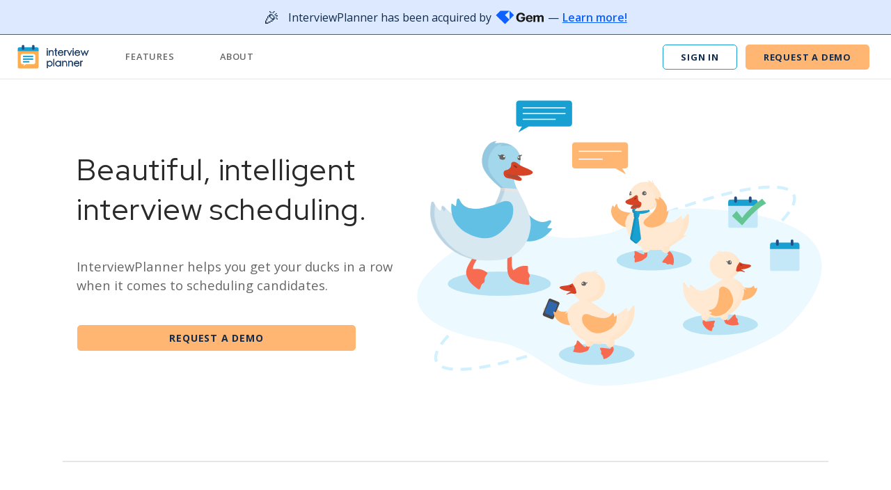

--- FILE ---
content_type: text/html
request_url: https://www.interviewplanner.com/
body_size: 1250
content:
<!doctype html><html lang="en"><head><meta charset="utf-8"><meta name="viewport" content="width=device-width,initial-scale=1,maximum-scale=1"><meta name="description" content="Gem Scheduling is an automated interview scheduling platform built for recruiting teams. Spend less time juggling calendars and reduce candidate time-to-hire with actionable notifications."><title>Automated Interview Scheduling Platform | Gem Scheduling</title><link href="https://fonts.googleapis.com/css?family=Open+Sans:400,600,700|Red+Hat+Display:400,700|Inter:200,300,400,500,600,700,800&display=swap" rel="stylesheet"><link rel="apple-touch-icon" sizes="180x180" href="/scheduling/src/assets/favicons/apple-touch-icon.png"><link rel="icon" type="image/png" sizes="32x32" href="/scheduling/src/assets/favicons/favicon-32x32.png"><link rel="icon" type="image/png" sizes="16x16" href="/scheduling/src/assets/favicons/favicon-16x16.png"><link rel="manifest" href="/scheduling/src/assets/favicons/site.webmanifest"><link rel="mask-icon" href="/scheduling/src/assets/favicons/safari-pinned-tab.svg" color="#18a0d2"><meta name="msapplication-TileColor" content="#2b5797"><meta name="theme-color" content="#18a0d2"><meta property="og:description" content="Gem Scheduling is an automated interview scheduling platform built for recruiting teams. Spend less time juggling calendars and reduce candidate time-to-hire with actionable notifications."><meta property="og:image" content="https://www.gem.com/scheduling/src/assets/images/og-image.png"><meta property="og:title" content="Automated Interview Scheduling Platform | Gem Scheduling"><meta property="og:type" content="website"><meta property="og:url" content="https://www.gem.com/product/scheduling"><script type="application/ld+json">{
      "@context": "http://schema.org",
      "@type": "Corporation",
      "name": "Gem Scheduling",
      "url": "https://www.gem.com/product/scheduling",
      "logo": "https://www.gem.com/scheduling/src/assets/images/logo.svg",
      "contactPoint": [
        {
          "@type": "ContactPoint",
          "url": "https://www.gem.com/contact",
          "email": "support@gem.com",
          "contactType": "Customer Support"
        }
      ],
      "sameAs": [
        "https://twitter.com/interviewplannr",
        "https://www.linkedin.com/company/interviewplanner"
      ]
    }</script><script>!function(){var analytics=window.analytics=window.analytics||[];if(!analytics.initialize)if(analytics.invoked)window.console&&console.error&&console.error("Segment snippet included twice.");else{analytics.invoked=!0;analytics.methods=["trackSubmit","trackClick","trackLink","trackForm","pageview","identify","reset","group","track","ready","alias","debug","page","once","off","on","addSourceMiddleware","addIntegrationMiddleware","setAnonymousId","addDestinationMiddleware"];analytics.factory=function(e){return function(){var t=Array.prototype.slice.call(arguments);t.unshift(e);analytics.push(t);return analytics}};for(var e=0;e<analytics.methods.length;e++){var key=analytics.methods[e];analytics[key]=analytics.factory(key)}analytics.load=function(key,e){var t=document.createElement("script");t.type="text/javascript";t.async=!0;t.src="https://cdn.segment.com/analytics.js/v1/" + key + "/analytics.min.js";var n=document.getElementsByTagName("script")[0];n.parentNode.insertBefore(t,n);analytics._loadOptions=e};analytics._writeKey="YOUR_WRITE_KEY";analytics.SNIPPET_VERSION="4.15.2";
      }}();</script></head><body><div id="root"></div><script defer="defer" src="/scheduling/bundle.js"></script></body></html>

--- FILE ---
content_type: image/svg+xml
request_url: https://www.interviewplanner.com/scheduling/src/assets/images/gem-logotype.svg
body_size: 1315
content:
<svg width="906" height="360" viewBox="0 0 906 360" fill="none" xmlns="http://www.w3.org/2000/svg">
<path fill-rule="evenodd" clip-rule="evenodd" d="M72 144L144 72H288L360 144L288 216L216 288L72 144ZM288 216L216 144L288 72V216Z" fill="#0D61FF"/>
<path d="M671.25 251.996H700.762V189.106C700.762 174.655 709.92 167.328 721.318 167.328C731.698 167.328 738.007 173.434 738.007 187.071V251.996H767.315V189.106C767.315 174.655 776.474 167.328 787.871 167.328C798.455 167.328 804.561 173.434 804.561 187.071V251.996H833.869V183.814C833.869 155.524 818.604 143.109 798.862 143.109C785.429 143.109 771.589 148.807 763.041 161.63C757.953 149.011 747.369 143.109 733.326 143.109C717.451 143.109 706.053 151.86 700.762 161.833V145.551H671.25V251.996Z" fill="#17181A"/>
<path d="M606.171 254.256C635.276 254.256 653.593 241.434 657.053 218.435H629.17C627.338 227.39 620.622 233.293 606.986 233.293C590.907 233.293 581.341 223.116 580.527 205.409H657.257V197.268C657.257 159.209 632.834 143.13 605.357 143.13C574.421 143.13 550.608 164.907 550.608 198.489V200.118C550.608 234.107 574.014 254.256 606.171 254.256ZM580.934 187.295C583.173 172.234 592.128 163.483 605.357 163.483C619.401 163.483 627.542 171.217 628.56 187.295H580.934Z" fill="#17181A"/>
<path d="M470.084 254.25C513.639 254.25 538.469 228.402 538.469 189.528V174.06H473.137V198.076H505.905C505.294 214.766 495.322 228.809 470.898 228.809C442.404 228.809 430.396 208.66 430.396 180.573V178.945C430.396 149.23 445.254 130.302 470.491 130.302C487.995 130.302 499.189 138.036 502.038 155.132H534.806C531.346 119.108 502.445 104.25 470.084 104.25C427.14 104.25 396 134.779 396 178.538V180.166C396 223.314 422.459 254.25 470.084 254.25Z" fill="#17181A"/>
</svg>


--- FILE ---
content_type: text/plain; charset=utf-8
request_url: https://rs.fullstory.com/rec/page
body_size: -48
content:
{"reason_code":4,"reason":"Org blocks origin domain","cookie_domain":"interviewplanner.com"}


--- FILE ---
content_type: image/svg+xml
request_url: https://www.interviewplanner.com/scheduling/src/assets/images/duck-shadowing.svg
body_size: 34427
content:
<?xml version="1.0" encoding="UTF-8"?>
<svg width="554px" height="368px" viewBox="0 0 554 368" version="1.1" xmlns="http://www.w3.org/2000/svg" xmlns:xlink="http://www.w3.org/1999/xlink">
    <!-- Generator: Sketch 57.1 (83088) - https://sketch.com -->
    <title>Artboard</title>
    <desc>Created with Sketch.</desc>
    <defs>
        <path d="M48.6268657,109.140901 C29.1160862,63.1868375 29.1160862,32.5507951 48.6268657,17.2327739 C77.8930348,-5.74425795 136.425373,-5.74425795 165.691542,17.2327739 C185.202322,32.5507951 185.202322,63.1868375 165.691542,109.140901 C160.500829,109.605271 154.603648,113.742049 148,121.551237 C146.709964,123.076777 135.512438,137.946996 113,141.551237 C80.4671167,146.75975 26.5509798,145.32161 3.30214072,138.875883 C-1.48679373,137.548154 0.114697088,128.705331 0.902633074,126.764376 C2.07742805,123.870456 17.786767,117.995964 48.0306501,109.140901 L48.6268657,109.140901 Z" id="path-1"></path>
        <filter x="-2.5%" y="-3.1%" width="105.0%" height="106.2%" filterUnits="objectBoundingBox" id="filter-2">
            <feOffset dx="-9" dy="3" in="SourceAlpha" result="shadowOffsetInner1"></feOffset>
            <feComposite in="shadowOffsetInner1" in2="SourceAlpha" operator="arithmetic" k2="-1" k3="1" result="shadowInnerInner1"></feComposite>
            <feColorMatrix values="0 0 0 0 0   0 0 0 0 0   0 0 0 0 0  0 0 0 0.12 0" type="matrix" in="shadowInnerInner1"></feColorMatrix>
        </filter>
        <path d="M27.377622,4.86769224 C27.1740891,6.64899851 26.0024538,8.41599289 26.2380554,8.18664512 C32.2541475,2.33024476 35.4688235,-0.247650003 38.7143773,0.259512269 C39.9011099,0.444955499 33.7206486,4.14222293 35.7001523,4.44689565 C39.0179636,4.95755223 44.6676725,4.44689565 45.294451,4.44689565 C67.6986688,4.44689565 85.8608759,20.7295811 85.8608759,40.8152916 C85.8608759,49.7169965 84.3797727,66.4669456 76.3706748,64.1931791 C54.8954617,58.0964098 70.4173925,69.6255005 66.8100093,71.6527066 C67.0115914,73.1663229 67.0210203,74.2599314 67.3221096,75.271737 C75.5538315,78.1012439 86.0730957,83.7009132 91.6869639,92.7454977 C92.2485281,93.6502419 101.855721,117.137809 101.855721,136.961131 C101.855721,155.102149 109.281654,160.589799 107.197032,163.99266 C108.973041,164.307178 110.788151,164.856519 112.572342,165.651753 C120.837023,169.335416 125.308633,176.900294 122.559963,182.548381 C119.811292,188.196468 110.883208,189.788949 102.618527,186.105286 C94.3538466,182.421623 89.8822367,174.856746 92.6309069,169.208658 C92.7412494,168.981922 92.8615502,168.761721 92.9913667,168.548135 C66.8274608,171.522374 13.8932007,166.390323 1.90049751,156.784452 C-0.394183949,154.946467 23.3682019,86.8598671 37.934018,78.7943829 C38.2305488,78.1504947 38.4851693,77.4606425 38.7143773,76.7076883 C29.3063472,75.3319593 20.9855302,71.0549405 14.9319453,64.9345362 C11.0162796,60.9756495 8.04921126,56.2455005 6.35009085,51.0303918 C5.29425667,47.7897209 4.72802603,44.3617884 4.72802603,40.8152916 C4.72802603,33.1848868 12.1816072,21.6436598 20.353185,12.8143553 C20.6340819,12.510849 22.9514007,9.93491497 24.3259343,7.36961512 C24.9203691,6.26021808 25.6262968,4.46703226 25.775986,2.92960727 C25.9175926,1.47519677 25.5105852,0.249482465 25.775986,0.0545772944 C26.4586945,-0.446790452 27.6352922,2.61258157 27.377622,4.86769224 Z" id="path-3"></path>
        <filter x="-3.7%" y="-2.4%" width="107.4%" height="104.8%" filterUnits="objectBoundingBox" id="filter-4">
            <feOffset dx="9" dy="2" in="SourceAlpha" result="shadowOffsetInner1"></feOffset>
            <feComposite in="shadowOffsetInner1" in2="SourceAlpha" operator="arithmetic" k2="-1" k3="1" result="shadowInnerInner1"></feComposite>
            <feColorMatrix values="0 0 0 0 1   0 0 0 0 0.714256178   0 0 0 0 0.447294207  0 0 0 0.256883741 0" type="matrix" in="shadowInnerInner1"></feColorMatrix>
        </filter>
        <path d="M24.2895536,108.836957 C4.79793651,63.0108696 4.79793651,32.4601449 24.2895536,17.1847826 C53.5269792,-5.72826087 112.00183,-5.72826087 141.239256,17.1847826 C160.730873,32.4601449 160.730873,63.0108696 141.239256,108.836957 C147.836419,117.747585 147.836419,126.096618 141.239256,133.884058 C139.950487,135.405349 140.339643,138.376812 117.849315,141.971014 C85.3483841,147.165023 35.8205887,151.094443 12.5945833,144.666667 C7.8103523,143.342635 -2.29862166,134.881669 1.79922619,126.695652 C2.99871032,124.299517 10.2969428,118.346618 23.6939235,108.836957 L24.2895536,108.836957 Z" id="path-5"></path>
        <filter x="-3.9%" y="-4.1%" width="107.7%" height="108.1%" filterUnits="objectBoundingBox" id="filter-6">
            <feOffset dx="12" dy="1" in="SourceAlpha" result="shadowOffsetInner1"></feOffset>
            <feComposite in="shadowOffsetInner1" in2="SourceAlpha" operator="arithmetic" k2="-1" k3="1" result="shadowInnerInner1"></feComposite>
            <feColorMatrix values="0 0 0 0 0   0 0 0 0 0   0 0 0 0 0  0 0 0 0.0992679196 0" type="matrix" in="shadowInnerInner1"></feColorMatrix>
        </filter>
        <path d="M30.8750821,4.33926161 C30.6946424,5.92719148 29.6559433,7.50236314 29.8648131,7.29791308 C35.1983067,2.07727628 46.2033669,3.96414617 46.7590298,3.96414617 C66.6212177,3.96414617 82.7227024,18.4792035 82.7227024,36.3844342 C82.7227024,44.319781 81.4096482,59.2513764 74.3092796,57.2244472 C55.2706895,51.7895357 69.9162664,61.1928649 66.7181845,63 C66.7567073,63.2908556 66.8522035,64.9437986 67.7181845,66 C68.0415172,66.3943556 69.3051006,66.9084572 70.0892843,67.4014462 C77.0420014,70.0951804 85.2481508,74.9036364 89.8063821,82.2880871 C90.30423,83.0946133 92.7725029,90.6516793 93.0832319,91.6539136 C95.613923,99.8164764 92.5680775,107.292406 89.9167778,114.670892 C87.2439964,122.109161 83.5750154,128.737582 79.0510865,134.450602 C75.9429997,138.375633 72.4313657,141.868582 68.5619908,144.895219 C64.9272789,147.738302 60.9769017,150.169918 56.7488266,152.161695 C59.4495277,160.29196 60.6170873,171.670646 57.1800862,172.374589 C51.6918984,173.49855 45.8432355,168.065197 44.1167226,160.23881 C43.8520758,159.039151 43.6996445,157.852899 43.6510111,156.700083 C39.844515,157.592742 35.8819841,158.182225 31.783445,158.454498 C30.0417189,158.570204 24.3189038,158.60297 23.2353426,158.552224 C13.7232641,158.106742 -3.91101975,153.683379 0.899613095,134.782609 C2.41172831,128.841573 -2.78594024,104.74136 13.4070955,88.5674472 C25.5736231,76.4152873 34.8907835,73.8946571 42.1523591,69.851488 C42.3151698,69.4960048 42.4637294,69.1248055 42.6015121,68.7342611 C41.5211186,68.6071907 40.8932176,68.4871809 40.9255451,68.3803968 C32.58497,67.1540152 25.2082505,63.3413043 19.8415181,57.8853235 C16.3701322,54.3562086 13.7397137,50.1395587 12.2333791,45.4905957 C11.2973421,42.6017281 10.7953571,39.5459277 10.7953571,36.3844342 C10.7953571,29.5823767 17.4032393,19.2940509 24.6476525,11.4232447 C24.8966783,11.1526867 26.9510692,8.85639292 28.1696453,6.56957884 C28.6966343,5.58061657 29.3224659,3.98209678 29.4551711,2.61157274 C29.5807107,1.31505124 29.2198832,0.222398958 29.4551711,0.048652451 C30.060418,-0.398287435 31.1035164,2.32896296 30.8750821,4.33926161 Z M101.061481,145.272138 C106.104423,142.902229 113.143516,146.810794 116.783735,154.002162 C120.423954,161.19353 119.286822,168.944475 114.24388,171.314384 C109.200937,173.684292 102.161844,169.775727 98.5216253,162.584359 C94.8814064,155.392992 96.0185385,147.642046 101.061481,145.272138 Z" id="path-7"></path>
        <filter x="-3.8%" y="-2.6%" width="107.6%" height="105.2%" filterUnits="objectBoundingBox" id="filter-8">
            <feOffset dx="9" dy="2" in="SourceAlpha" result="shadowOffsetInner1"></feOffset>
            <feComposite in="shadowOffsetInner1" in2="SourceAlpha" operator="arithmetic" k2="-1" k3="1" result="shadowInnerInner1"></feComposite>
            <feColorMatrix values="0 0 0 0 1   0 0 0 0 0.714256178   0 0 0 0 0.447294207  0 0 0 0.256883741 0" type="matrix" in="shadowInnerInner1"></feColorMatrix>
        </filter>
        <path d="M82.6349423,79.0550021 C82.9306699,78.4089842 83.1846007,77.7168502 83.4131878,76.9614055 C74.030642,75.5811262 65.7323644,71.2899608 59.6951774,65.1493127 C55.7901185,61.1773317 52.8310873,56.4315373 51.1365694,51.1991792 C50.0835953,47.9477895 49.5188985,44.5085188 49.5188985,40.9502917 C49.5188985,33.2946487 56.9522895,21.715248 65.1017321,12.8567398 C65.3818682,12.5522297 67.6929098,9.96777555 69.0637201,7.39399075 C69.6565447,6.28092429 70.3605601,4.48180736 70.5098439,2.9392972 C70.651067,1.48007611 70.245162,0.25030765 70.5098439,0.0547578135 C71.190703,-0.44826825 72.3641136,2.62122291 72.1071414,4.88379255 C71.9041598,6.67099065 70.7356982,8.4438295 70.9706616,8.21372315 C76.9704574,2.33795225 80.1764255,-0.248469126 83.4131878,0.260370628 C84.5967057,0.446427227 78.432986,4.15592369 80.4071277,4.46160414 C83.7159517,4.97394975 89.3503567,4.46160414 89.9754374,4.46160414 C103.118817,4.46160414 113.615744,12.1496042 121.494596,20.0653078 C121.734525,20.3063589 121.565868,18.8540889 121.385911,17.3648193 C121.197915,15.8090218 120.997585,14.2128453 121.237864,14.4646465 C121.375385,14.6087626 121.786605,16.1425085 122.135922,17.1767677 C122.407419,17.9806149 122.750639,19.0675961 123.033981,19.8888889 C123.602792,21.5376449 124.078293,22.7601708 124.283835,22.9834321 C125.15194,23.9263777 125.982404,24.8593873 126.775276,25.7695742 C137.402913,37.969697 128.661331,29.9918885 129.271038,32.2360637 C130.02968,35.0284305 130.431976,37.9469881 130.431976,40.9502917 C130.431976,49.8814397 128.954885,66.6867907 120.967482,64.4055035 C99.550441,58.2885687 115.030326,69.8557928 111.432715,71.889704 C111.633751,73.4083268 111.643154,74.5055525 111.943428,75.5207047 C120.152852,78.3595705 130.643621,83.9777612 136.242283,93.0522614 C136.802326,93.9599981 68.108582,87.1471635 82.6349423,79.0550021 Z" id="path-9"></path>
        <filter x="-28.8%" y="-26.8%" width="157.7%" height="153.7%" filterUnits="objectBoundingBox" id="filter-10">
            <feOffset dx="-50" dy="0" in="SourceAlpha" result="shadowOffsetInner1"></feOffset>
            <feComposite in="shadowOffsetInner1" in2="SourceAlpha" operator="arithmetic" k2="-1" k3="1" result="shadowInnerInner1"></feComposite>
            <feColorMatrix values="0 0 0 0 1   0 0 0 0 0.714256178   0 0 0 0 0.447294207  0 0 0 0.256883741 0" type="matrix" in="shadowInnerInner1"></feColorMatrix>
        </filter>
    </defs>
    <g id="Artboard" stroke="none" stroke-width="1" fill="none" fill-rule="evenodd">
        <g id="shadowing-graphic" transform="translate(9.000000, 16.000000)">
            <path d="M269.00091,300.523174 C412.04266,300.487641 528,269.225547 528,230.697303 C528,192.169059 412.04084,160.964527 268.99909,161 C125.95734,161.035533 10,192.297627 10,230.825871 C10,269.354115 125.95916,300.558647 269.00091,300.523174 Z" id="Oval" stroke="#D2F1FF" stroke-width="5" stroke-dasharray="19,13" transform="translate(269.000000, 230.761587) rotate(15.000000) translate(-269.000000, -230.761587) "></path>
            <g id="lead" transform="translate(286.000000, 55.000000)">
                <g id="chair" transform="translate(0.000000, 41.448763)">
                    <g id="Combined-Shape">
                        <use fill="#62C0E4" fill-rule="evenodd" xlink:href="#path-1"></use>
                        <use fill="black" fill-opacity="1" filter="url(#filter-2)" xlink:href="#path-1"></use>
                    </g>
                </g>
                <g id="duck" transform="translate(84.686567, 114.500000) scale(-1, 1) translate(-84.686567, -114.500000) translate(11.686567, 0.000000)">
                    <path d="M100.429082,117.510596 C116.391267,117.209692 126.360195,107.553396 134.630003,92.996155 C137.391784,88.134626 139.204831,81.0664238 136.842402,72.798093 C134.479974,64.5297621 126.321127,64.7731757 121.180165,67.7558244 C112.648409,72.7057211 95.4401462,83.9009801 80.3758028,84.1849592 C73.1071625,84.3219809 67.547336,81.6532002 63.6963232,76.1786173 C63.1253683,75.3669591 61.9789046,75.1922293 61.1356207,75.7883502 C60.6516599,76.1304641 60.3516932,76.6731516 60.3270987,77.2510948 C60.2946778,78.0129528 60.679351,83.7932542 60.6617293,84.6983768 C60.6182156,86.9334265 53.9881845,81.8764434 54.125087,83.8243446 C55.8244285,108.003212 77.8435196,117.936359 100.429082,117.510596 Z" id="wing" fill="#FFB672" transform="translate(96.028229, 91.690996) scale(-1, 1) rotate(29.000000) translate(-96.028229, -91.690996) "></path>
                    <path d="M98.8115067,186.519354 C98.4014601,187.297223 98.4014601,189.22031 98.8115067,192.288617 C99.0016949,193.711763 99.2795051,195.376854 99.6449372,197.28389 C112.884842,195.454506 120.732587,194.616656 123.18862,194.771294 C127.543784,195.045507 123.882812,199.56608 122.767589,202.659279 C121.443091,206.332926 123.699761,206.633286 122.767589,209.218774 C121.854568,211.751144 119.501481,211.900476 118.212088,215.476755 C117.076607,218.626143 117.741319,223.159716 114.830454,222.202495 C113.602193,221.798589 106.229572,219.75462 100.478373,213.775108 C95.3648199,208.458556 92.5302405,203.789662 91.9746346,199.768427 C90.7662215,195.948194 93.0451837,191.531772 98.8115067,186.519354 Z" id="l-foot" fill="#F76C50" transform="translate(108.464544, 204.425989) rotate(57.000000) translate(-108.464544, -204.425989) "></path>
                    <g id="Combined-Shape">
                        <use fill="#FFE9D2" fill-rule="evenodd" xlink:href="#path-3"></use>
                        <use fill="black" fill-opacity="1" filter="url(#filter-4)" xlink:href="#path-3"></use>
                    </g>
                    <path d="M67.6054733,158.4492 C83.0930387,158.252394 92.7079131,148.371684 100.64416,133.428158 C103.294545,128.437625 105.010862,121.166232 102.668074,112.628389 C100.325286,104.090545 92.4095785,104.283489 87.4390445,107.320822 C79.1901248,112.361469 62.5597079,123.776801 47.943287,123.962537 C40.8907721,124.052156 35.4793771,121.262334 31.7091019,115.593071 C31.1501172,114.75255 30.0365472,114.564342 29.2218696,115.172699 C28.7543259,115.521836 28.4665475,116.078983 28.4461998,116.674418 C28.4193769,117.459334 28.8278438,123.419057 28.816254,124.351722 C28.7876349,126.654783 22.3231957,121.396161 22.4679011,123.404577 C23.0982493,132.153393 27.973474,138.079318 32.6117724,143.414589 C34.3277397,145.388405 36.1882554,147.181367 38.1806702,148.785406 C40.0494085,150.289876 44.1683127,152.733059 52.5904675,153.569443 C54.0240497,153.711808 46.5808025,156.130674 47.7275128,156.643693 C53.7541693,159.339922 60.28782,158.542188 67.6054733,158.4492 Z" id="wing" fill="#FFB672" transform="translate(63.119570, 132.021938) scale(-1, 1) rotate(-22.000000) translate(-63.119570, -132.021938) "></path>
                    <g id="eye" transform="translate(37.920398, 27.031802)">
                        <path d="M9.90310222,11.2140418 C12.8857793,11.2140418 15.3037169,10.0484838 15.3037169,6.79393747 C15.3037169,3.53939115 12.8857793,0.901060071 9.90310222,0.901060071 C6.9204251,0.901060071 4.50248756,3.53939115 4.50248756,6.79393747 C4.50248756,10.0484838 6.9204251,11.2140418 9.90310222,11.2140418 Z" fill="#666666"></path>
                        <ellipse id="reflection" fill="#FFFFFF" cx="8.10289733" cy="6.08085337" rx="1.35015366" ry="1.72659777"></ellipse>
                        <path d="M0.11002502,0.0838894069 C-0.275169063,-0.476331487 0.884545399,1.93942149 2.21592204,2.30026585 C3.10350646,2.54082875 4.46602664,2.64089967 6.30348259,2.60047859 L5.3159745,6.25772174 C3.36450465,5.57468471 2.05531221,4.91508075 1.38839717,4.27890984 C0.271911259,3.21389284 0.245465902,0.280872734 0.11002502,0.0838894069 Z" id="lash" fill="#666666"></path>
                    </g>
                    <path d="M83.0552987,26.2146315 C82.6701046,25.6544106 83.829819,28.0701635 85.1611957,28.4310079 C86.0487801,28.6715708 87.4113003,28.7716417 89.2487562,28.7312206 L88.2612481,32.3884638 C86.3097783,31.7054268 85.0005858,31.0458228 84.3336708,30.4096519 C83.2171849,29.3446349 83.1907395,26.4116148 83.0552987,26.2146315 Z" id="lash" fill="#666666" transform="translate(86.114557, 29.259603) scale(-1, 1) translate(-86.114557, -29.259603) "></path>
                    <g id="eye" transform="translate(79.613433, 27.932862)">
                        <path d="M4.98518276,10.3129817 C5.12652408,10.3129817 5.8249663,10.2455891 5.91234584,10.1219576 C6.90287944,8.72047248 4.06587961,0.0811218372 3.68496216,0.202441385 C1.56223336,0.878515681 0,3.17003864 0,5.8928774 C0,9.14742373 2.23194235,10.3129817 4.98518276,10.3129817 Z" fill="#666666"></path>
                        <ellipse id="reflection" fill="#FFFFFF" cx="1.66172759" cy="5.1797933" rx="1" ry="1.72659777"></ellipse>
                    </g>
                    <g id="beak" transform="translate(75.279098, 57.782162) rotate(13.000000) translate(-75.279098, -57.782162) translate(55.279098, 39.782162)">
                        <path d="M0.957542501,21.8494075 C19.2513751,22.1797389 28.8096569,24.014731 29.632388,27.3543836 C30.8664846,32.3638625 25.1499124,31.878597 16.4873619,32.5048548 C12.9240044,32.7624672 8.30820971,36.2226721 3.91647545,31.7838159 C0.988652613,28.8245785 0.00234162981,25.513109 0.957542501,21.8494075 Z" id="beak-bottom" fill="#D74325" transform="translate(15.202361, 27.940561) rotate(5.000000) translate(-15.202361, -27.940561) "></path>
                        <path d="M5.16951646,21.8845391 C18.5735832,22.1266793 25.5770264,23.4716765 26.1798459,25.9195307 C27.0840751,29.5913121 22.8954881,29.2356231 16.5483534,29.6946404 C13.9374468,29.8834581 10.5554061,32.4196678 7.33754475,29.1661306 C5.19230387,26.9971058 4.46962778,24.5699086 5.16951646,21.8845391 Z" id="beak-bottom" fill="#AC4B37" transform="translate(15.606827, 26.349155) rotate(5.000000) translate(-15.606827, -26.349155) "></path>
                        <path d="M39.7770949,11.9732447 C39.3663667,14.8135845 34.7366678,19.8543267 23.5610022,23.1215599 C20.2625691,24.0858649 13.3830802,25.0901832 2.92253553,26.1345146 C1.71568984,26.2550192 0.66468533,25.0375916 0.575052289,23.4153328 L0.574863523,23.411889 C0.374691942,19.7305802 3.91873528,20.0503783 5.86674868,15.4506384 C8.34672521,9.59480238 4.11683509,6.03647159 5.80752783,2.80729144 C7.49822057,-0.42188872 11.0030304,0.289364051 16.0640155,2.99745567 C23.655493,7.05959311 40.7088676,5.52968721 39.7770949,11.9732447 Z" fill="#D74325"></path>
                        <ellipse id="Oval" fill-opacity="0.3" fill="#000000" transform="translate(13.323473, 8.586292) rotate(13.000000) translate(-13.323473, -8.586292) " cx="13.3234732" cy="8.58629179" rx="3.32828556" ry="1.45509269"></ellipse>
                    </g>
                </g>
            </g>
            <g id="shadow" transform="translate(145.000000, 62.000000)">
                <g id="chair" transform="translate(0.397679, 29.652174)">
                    <g id="Combined-Shape">
                        <use fill="#62C0E4" fill-rule="evenodd" xlink:href="#path-5"></use>
                        <use fill="black" fill-opacity="1" filter="url(#filter-6)" xlink:href="#path-5"></use>
                    </g>
                </g>
                <g id="duck" transform="translate(37.281815, 0.000000)">
                    <path d="M51.5303672,167.503595 C54.1067505,166.609463 53.5886503,170.650137 54.6509753,173.433445 C55.8572953,176.594021 57.9549931,176.691916 58.8091908,178.929927 C59.6813055,181.214881 57.6767789,181.515379 58.9159426,184.762007 C59.959314,187.495656 63.2927359,191.460659 59.4192148,191.769013 C57.892723,191.89053 49.978438,193.856427 43.7507071,192.95805 C42.1859076,192.732321 43.3402305,192.997641 40.3316622,192.29693 C39.1631691,192.024782 38.0767384,191.704414 37.0723701,191.335825 C37.0192462,191.32894 36.9640887,191.318418 36.9084757,191.304238 C35.651507,190.983742 30.607352,189.806541 29.3703663,186.967278 C27.3803873,183.63754 25.7519633,177.861567 24.4850942,169.63936 L31.0746918,167.475643 C31.6802815,173.223267 32.6597162,177.373733 34.012996,179.927042 C34.4108491,180.677694 34.87378,181.352123 35.4017887,181.950329 C38.1805533,180.222026 40.1742266,178.715341 41.384815,177.429957 C46.4477103,172.054254 50.443286,167.880996 51.5303672,167.503595 Z" id="r-foot" fill="#F76C50" transform="translate(42.865075, 180.284708) scale(-1, 1) rotate(21.000000) translate(-42.865075, -180.284708) "></path>
                    <path d="M107.481963,167.376941 C107.116789,168.068652 107.116789,169.77874 107.481963,172.507202 C107.651349,173.77279 107.898776,175.25355 108.224245,176.949481 C120.015662,175.322394 127.004268,174.577392 129.191469,174.714899 C133.070044,174.95874 129.809695,178.978616 128.816512,181.729213 C127.636955,184.995969 129.646676,185.263061 128.816512,187.562182 C128.003404,189.814068 125.907817,189.94686 124.759524,193.127031 C123.748299,195.927595 124.340271,199.95903 121.747944,199.107831 C120.654093,198.748662 114.088264,196.931082 108.966423,191.613858 C104.415641,186.889478 101.8916,182.740214 101.394299,179.166068 C100.313821,175.767757 102.342528,171.837766 107.481963,167.376941 Z" id="l-foot" fill="#F76C50" transform="translate(116.078563, 183.300244) scale(-1, 1) rotate(57.000000) translate(-116.078563, -183.300244) "></path>
                    <path d="M78.8965417,142.433745 C92.6742203,142.265274 101.223339,133.473565 108.276949,120.174169 C110.632569,115.73271 112.156251,109.260405 110.068396,101.658933 C107.980541,94.0574606 100.938798,94.225783 96.5183214,96.9274808 C89.1822571,101.411121 74.3927667,111.565916 61.3900549,111.724911 C55.1161648,111.801627 50.3009675,109.315755 46.944463,104.267296 C46.4468244,103.518815 45.4561089,103.350787 44.7316344,103.891997 C44.3158584,104.202598 44.0600922,104.69845 44.0422493,105.228502 C44.0187284,105.927229 44.3846887,111.232798 44.3747834,112.063059 C44.3503237,114.113249 38.5972647,109.429175 38.7268669,111.217145 C39.2914241,119.005683 43.631005,124.283105 47.7595594,129.034619 C49.2869437,130.792471 50.9428401,132.389388 52.715992,133.81818 C54.3790779,135.158283 58.0443227,137.335013 65.5370488,138.083226 C66.8124278,138.210583 60.1919529,140.360643 61.212291,140.817835 C66.5747853,143.220656 72.3867854,142.513346 78.8965417,142.433745 Z" id="wing" fill="#FFB672" transform="translate(74.890048, 118.911923) rotate(-70.000000) translate(-74.890048, -118.911923) "></path>
                    <g id="Combined-Shape">
                        <use fill="#FFE9D2" fill-rule="evenodd" xlink:href="#path-7"></use>
                        <use fill="black" fill-opacity="1" filter="url(#filter-8)" xlink:href="#path-7"></use>
                    </g>
                    <path d="M45.6136305,149.616027 C59.3960983,149.450402 67.946435,140.663499 74.99983,127.370183 C77.3553783,122.930754 78.8782875,116.461022 76.7881669,108.861788 C74.6980464,101.262553 67.6538728,101.429392 63.232394,104.12925 C55.8946665,108.609838 41.1020484,118.758087 28.0948167,118.914396 C21.8187458,118.989816 17.0013611,116.503841 13.6426625,111.456469 C13.1446986,110.708149 12.1536024,110.539979 11.4289836,111.080854 C11.0131247,111.391262 10.757369,111.886889 10.7396269,112.416752 C10.7162388,113.115229 11.0833981,118.419016 11.0736569,119.248984 C11.0496024,121.298452 5.29358397,116.614853 5.42359241,118.402224 C5.98991932,126.188151 10.3320846,131.464603 14.4630434,136.21529 C15.9913172,137.972836 17.6481156,139.569529 19.4221767,140.998181 C21.0861153,142.338151 24.7530826,144.51486 32.2485827,145.264327 C33.5244338,145.391898 26.9020752,147.539866 27.9228628,147.997105 C33.2877194,150.40017 39.1016114,149.694282 45.6136305,149.616027 Z" id="wing" fill="#FFB672" transform="translate(41.599185, 126.104064) scale(-1, 1) rotate(-50.000000) translate(-41.599185, -126.104064) "></path>
                    <g id="eye" transform="translate(43.181429, 24.260870)">
                        <path d="M4.56526271,9.49316424 C7.08658769,9.49316424 9.13052542,8.42026083 9.13052542,5.42443055 C9.13052542,2.42860028 7.08658769,0 4.56526271,0 C2.04393774,0 0,2.42860028 0,5.42443055 C0,8.42026083 2.04393774,9.49316424 4.56526271,9.49316424 Z" fill="#666666"></path>
                        <ellipse id="reflection" fill="#FFFFFF" cx="3.04350847" cy="4.76803217" rx="1.14131568" ry="1.58934406"></ellipse>
                    </g>
                    <g id="eye" transform="translate(77.366726, 24.260870)">
                        <path d="M4.35775077,9.49316424 C4.48130297,9.49316424 5.09183969,9.4311289 5.16822169,9.31732536 C6.03408735,8.02724953 3.55415054,0.0746731591 3.22117512,0.186348562 C1.36561164,0.808679186 0,2.91804042 0,5.42443055 C0,8.42026083 1.95103148,9.49316424 4.35775077,9.49316424 Z" fill="#666666"></path>
                        <ellipse id="reflection" fill="#FFFFFF" cx="1.45258359" cy="4.76803217" rx="1" ry="1.58934406"></ellipse>
                    </g>
                    <g id="beak" transform="translate(77.718185, 53.500000) rotate(13.000000) translate(-77.718185, -53.500000) translate(59.718185, 38.000000)">
                        <path d="M1.71072678,15.4977648 C18.0004648,15.7972935 26.5121558,17.4322728 27.2457998,20.4027029 C28.3462659,24.858348 23.2558259,24.424975 15.5425059,24.9792275 C12.3696163,25.2072203 8.26059524,28.2831581 4.34860862,24.3340138 C1.74061754,21.701251 0.861323589,18.7558346 1.71072678,15.4977648 Z" id="beak-bottom" fill="#D74325" transform="translate(14.396412, 20.916292) rotate(-20.000000) translate(-14.396412, -20.916292) "></path>
                        <path d="M5.36232754,15.2331834 C15.5561089,13.7639653 20.9217981,14.1180078 21.4593953,16.2953107 C21.9184036,18.1543236 28.0452386,22.3626162 25.9833621,23.0539211 C25.1680935,23.3272639 21.7378782,23.2283991 18.7354367,22.8138821 C15.9910248,22.4349887 14.2931975,22.1091217 12.5163018,21.8272176 C10.7394061,21.5453135 11.6278539,21.6862655 8.96251041,21.2634093 C6.29716689,20.8405531 6.1301438,20.6379098 4.68295058,19.1763749 C2.77204647,17.2465339 2.99850546,15.9321367 5.36232754,15.2331834 Z" id="beak-bottom" fill="#AC4B37" transform="translate(14.903848, 18.776320) rotate(-22.000000) translate(-14.903848, -18.776320) "></path>
                        <path d="M35.4242551,10.6470931 C35.0584732,13.172838 30.935406,17.6552696 20.9827026,20.5606255 C18.0452197,21.4181245 11.9185589,22.3112048 2.60272009,23.2398665 C1.52794051,23.3470241 0.591948274,22.2644383 0.51212385,20.8218602 L0.511955741,20.8187978 C0.333689099,17.5452293 3.48990489,17.8296067 5.2247456,13.7393321 C7.43333629,8.53208603 3.66632648,5.36787449 5.17200534,2.49635699 C6.6776842,-0.3751605 9.79895987,0.257314208 14.3061172,2.66545872 C21.0668532,6.27767549 36.2540631,4.91722133 35.4242551,10.6470931 Z" fill="#D74325"></path>
                        <ellipse id="Oval" fill-opacity="0.3" fill="#000000" transform="translate(11.865475, 7.635278) rotate(13.000000) translate(-11.865475, -7.635278) " cx="11.8654747" cy="7.63527765" rx="2.96376516" ry="1.29384249"></ellipse>
                    </g>
                </g>
            </g>
            <g id="table" transform="translate(8.000000, 172.000000)">
                <g id="Rectangle">
                    <polygon fill="#D2F1FF" points="158.236788 0 490.306011 0 331.897696 72.852071 0.363234481 72.852071"></polygon>
                    <polygon fill="#A3D7EB" points="1.26123084 72.852071 332.621887 72.852071 332.621887 102.532544 4.48998179 102.532544"></polygon>
                    <polygon fill="#A3D7EB" transform="translate(323.727687, 95.352071) rotate(-270.000000) translate(-323.727687, -95.352071) " points="301.227687 87.719102 346.227687 87.719102 346.227687 102.98504 301.227687 102.98504"></polygon>
                    <polygon fill="#A3D7EB" transform="translate(8.530965, 92.426036) rotate(-270.000000) translate(-8.530965, -92.426036) " points="-11.0429991 84.7930665 28.1049299 84.9570009 28.1049299 99.9570009 -11.0429991 100.059005"></polygon>
                    <polygon fill="#83B5D1" transform="translate(338.813297, 95.426036) rotate(-270.000000) translate(-338.813297, -95.426036) " points="316.239332 87.6127386 351.387261 88.2393324 361.387261 103.239332 316.239332 102.878677"></polygon>
                    <polygon fill="#83B5D1" transform="translate(482.653005, 36.792899) rotate(-270.000000) translate(-482.653005, -36.792899) " points="467.445905 29.1398939 487.860106 29.4459049 497.860106 44.4459049 467.445905 44.405832"></polygon>
                    <polygon fill="#83B5D1" points="331.360656 72.852071 490.306011 0 490.306011 28.7810651 331.360656 102.532544"></polygon>
                </g>
                <polygon id="candidate-paper" fill="#FFFFFF" points="334.054645 8.09467456 387.934426 8.09467456 336.748634 31.4792899 282.868852 31.4792899"></polygon>
                <polygon id="shadow-paper" fill="#FFFFFF" points="191.273224 8.09467456 245.153005 8.09467456 193.967213 31.4792899 140.087432 31.4792899"></polygon>
            </g>
            <g id="candidate" transform="translate(48.000000, 158.000000)">
                <g id="duck" transform="translate(116.500000, 67.000000) scale(-1, 1) translate(-116.500000, -67.000000) translate(48.000000, 0.000000)">
                    <g id="beak" transform="translate(59.903883, 47.788819) scale(-1, 1) rotate(13.000000) translate(-59.903883, -47.788819) translate(39.903883, 29.788819)">
                        <path d="M0.951583642,21.9144701 C19.1968707,22.2554352 28.7306565,24.1014057 29.5529411,27.4523816 C30.786368,32.4788455 25.084766,31.989011 16.4456118,32.6127865 C12.8918784,32.8693779 8.29018347,36.3384584 3.90782609,31.8828291 C0.986254501,28.9124096 0.000840352286,25.5896233 0.951583642,21.9144701 Z" id="beak-bottom" fill="#D74325" transform="translate(15.160917, 28.027599) rotate(5.000000) translate(-15.160917, -28.027599) "></path>
                        <path d="M5.15304688,21.9516442 C18.5215439,22.201576 25.5070388,23.5546188 26.1095316,26.0107726 C27.0132708,29.6950032 22.8356526,29.335966 16.5056607,29.7931651 C13.9018058,29.9812348 10.5300966,32.5239507 7.31910517,29.2581199 C5.17844424,27.0808994 4.45642481,24.6454075 5.15304688,21.9516442 Z" id="beak-bottom" fill="#AC4B37" transform="translate(15.564358, 26.432366) rotate(5.000000) translate(-15.564358, -26.432366) "></path>
                        <path d="M39.6693471,12.0128473 C39.2597315,14.8625817 34.6425734,19.9199966 23.4971803,23.1980365 C20.2076821,24.165531 13.3468283,25.1731711 2.91461899,26.2209567 C1.71104239,26.3418599 0.662884836,25.1204056 0.573494592,23.492781 L0.573306338,23.4893259 C0.37367698,19.7958408 3.90812024,20.1166967 5.85085688,15.5017427 C8.32411567,9.62653801 4.10568344,6.05643774 5.79179645,2.81657679 C7.47790945,-0.423284153 10.9732255,0.290321147 16.0205014,3.00737002 C23.5914152,7.08294332 40.5985957,5.54797712 39.6693471,12.0128473 Z" fill="#D74325"></path>
                        <ellipse id="Oval" fill-opacity="0.3" fill="#000000" transform="translate(13.287383, 8.614692) rotate(13.000000) translate(-13.287383, -8.614692) " cx="13.2873827" cy="8.61469168" rx="3.32064433" ry="1.4602971"></ellipse>
                    </g>
                    <g id="Combined-Shape">
                        <use fill="#FFE9D2" fill-rule="evenodd" xlink:href="#path-9"></use>
                        <use fill="black" fill-opacity="1" filter="url(#filter-10)" xlink:href="#path-9"></use>
                    </g>
                    <path d="M52.0040562,120.990704 C67.4610558,120.831186 77.033165,110.948805 84.9175648,95.9866365 C87.5506351,90.989878 89.2458924,83.7041793 86.8868414,75.1389051 C84.5277904,66.5736309 76.6279307,66.7477524 71.6744568,69.7806819 C63.4538496,74.8140228 46.8835675,86.2178115 32.2959931,86.3683573 C25.2573969,86.4409965 19.8497129,83.6308759 16.0729411,77.9379955 C15.5129933,77.0939726 14.4011277,76.9025686 13.5895157,77.5104857 C13.1237315,77.8593694 12.8378703,78.4172314 12.8190137,79.0141312 C12.7941564,79.8009783 13.2163585,85.7768551 13.2070649,86.7118641 C13.1841159,89.0207131 6.71941489,83.7329435 6.86873538,85.7468206 C7.51918706,94.5194262 12.3993876,100.472317 17.0416821,105.832474 C18.7591278,107.815498 20.6204002,109.617559 22.6128549,111.230538 C24.4816307,112.743394 28.5984895,115.202842 37.0063224,116.061901 C38.4374669,116.208127 31.0145757,118.614983 32.160309,119.132105 C38.1818311,121.849896 44.7008448,121.066074 52.0040562,120.990704 Z" id="wing" fill="#FFB672" transform="translate(47.438036, 94.518390) rotate(21.000000) translate(-47.438036, -94.518390) "></path>
                    <g id="eye" transform="translate(52.934521, 24.195123) rotate(43.000000) translate(-52.934521, -24.195123) translate(47.934521, 17.195123)" fill="#666666">
                        <path d="M8.56391195,13.059214 C8.70487041,13.059214 9.40142069,12.9915984 9.48856354,12.8675581 C10.476414,11.4614374 7.61379511,2.48879256 7.24113189,2.71717712 C6.55825219,3.13567613 5.79456352,5.05162259 5.79456352,7.78346738 C5.79456352,11.0487784 8.1558126,12.9836153 8.56391195,13.059214 Z"></path>
                        <path d="M0.96855917,0.79806888 C0.584408497,0.235995008 1.74098153,2.6597383 3.06875175,3.02177618 C3.95393189,3.26313476 5.34472527,3.16160175 7.24113189,2.71717712 L6.16040682,6.99232169 C4.21422309,6.30702546 2.90857698,5.6452398 2.24346848,5.0069647 C1.13000689,3.93842506 1.10363317,0.995703747 0.96855917,0.79806888 Z" id="lash"></path>
                    </g>
                </g>
                <g id="chair" transform="translate(0.000000, 54.242424)">
                    <path d="M26.0436893,18.1283892 C55.2305825,-6.04279638 113.604369,-6.04279638 142.791262,18.1283892 C158.589893,31.2120576 159.10348,55.1304713 155.266184,76.1228242 C152.014337,93.9124122 8.00306971,81.9377083 6.90337979,75.4561205 C2.10678014,47.1848949 11.623255,30.0707015 26.0436893,18.1283892 Z" id="Rectangle" fill="#62C0E4"></path>
                    <path d="M20.3942725,23.5526316 C49.5811657,-0.618553961 107.954952,-0.618553961 137.141845,23.5526316 C151.885626,35.7627239 153.317339,57.4090252 150.323954,77.3071496 C147.391613,96.7994935 1.37977432,83.4357187 0.501725238,75.5456469 C-2.29415183,50.4221413 6.90429194,34.7243867 20.3942725,23.5526316 Z" id="Rectangle" fill="#56A8C8"></path>
                </g>
            </g>
            <g id="orange-speech-bubble" transform="translate(314.500000, 24.000000) scale(-1, 1) translate(-314.500000, -24.000000) translate(272.000000, 0.000000)">
                <path d="M80,0 C82.7614237,1.26909153e-15 85,2.23857625 85,5 L85,34.2258065 C85,36.9872302 82.7614237,39.2258065 80,39.2258065 L19.038,39.225 L3.15544399,48 L8.806,39.225 L5,39.2258065 C2.23857625,39.2258065 3.38176876e-16,36.9872302 0,34.2258065 L0,5 C-3.38176876e-16,2.23857625 2.23857625,5.07265313e-16 5,0 L80,0 Z" id="Combined-Shape" fill="#FFB672"></path>
                <rect id="Rectangle" fill="#FFFFFF" x="10" y="12.5901639" width="65" height="1.57377049"></rect>
                <rect id="Rectangle" fill="#FFFFFF" x="38.3333333" y="24.3934426" width="36.6666667" height="1.57377049"></rect>
            </g>
        </g>
    </g>
</svg>

--- FILE ---
content_type: image/svg+xml
request_url: https://www.interviewplanner.com/scheduling/src/assets/images/duck-candidates.svg
body_size: 53609
content:
<?xml version="1.0" encoding="UTF-8"?>
<svg width="709px" height="523px" viewBox="0 0 709 523" version="1.1" xmlns="http://www.w3.org/2000/svg" xmlns:xlink="http://www.w3.org/1999/xlink">
    <!-- Generator: Sketch 57.1 (83088) - https://sketch.com -->
    <title>export</title>
    <desc>Created with Sketch.</desc>
    <defs>
        <path d="M65.0603179,0.359339524 C67.3957664,1.83227636 70.0972654,2.95043344 71.4812731,3.16488034 C73.8009842,3.52431102 77.7510858,3.16488034 78.18931,3.16488034 C93.853646,3.16488034 106.552099,14.6256094 106.552099,28.7631351 C106.552099,37.9134261 101.232562,45.9423744 93.2323228,50.4683543 C93.3732627,51.5337281 93.3798551,52.3034753 93.5903674,53.0156447 C99.3457327,55.0072211 106.700477,58.9486036 110.62552,65.3147238 C111.018148,65.9515369 117.700788,73.4580619 118.019745,74.1438758 C118.361146,74.8779481 112.964754,71.9184087 113.209811,72.709748 C115.205643,79.154705 112.803534,85.0575138 110.712583,90.883383 C105.713272,104.812616 96.2946465,115.145014 83.9428606,120.768711 C84.5609869,124.806444 83.2968024,128.398532 80.4122938,129.755682 C76.966631,131.376853 72.3393262,129.277062 69.2972568,124.994461 C67.8448393,125.200129 66.3668211,125.353991 64.8656677,125.453832 C63.4920535,125.54519 58.3719455,126.391353 56.9607853,126.391353 C56.1064353,126.391353 58.9787491,125.571062 58.1241974,125.530993 C55.1699517,125.392474 52.2187803,125.017157 49.3002752,124.423271 C47.3603314,129.037734 43.5224665,131.947976 39.8853224,131.202325 C35.7774106,130.359876 33.4019603,125.156495 34.3348532,119.345931 C27.8874644,116.2364 21.9190374,112.072157 16.8282989,107.09869 C14.1351068,104.467539 11.6875628,101.609901 9.54459668,98.5620795 C3.60069383,90.1083966 0,80.1915707 0,69.5862525 C0,66.5572977 0.0691471995,64.0815172 0.207441598,62.1589109 C0.243047884,61.6639027 0.531905418,61.2188763 0.977191688,60.9730009 C1.71266228,60.5668931 2.64900203,60.814774 3.06856504,61.5266582 C5.21091653,65.1616745 7.75371174,68.1385462 10.6969378,70.4572805 C13.0810824,72.335559 11.7732854,63.2462412 13.6442953,64.3780984 C20.6750761,68.6313308 27.4237152,78.8594032 39.6048629,75.0095164 C51.7860105,71.1596296 62.8591549,61.1720645 73.0431229,55.4950938 C73.2504481,55.0418867 73.4284709,54.5563274 73.588726,54.0263532 C67.0109224,53.0580327 61.1932646,50.0476108 56.9607853,45.7397037 C54.223073,42.9532022 52.1485906,39.6238401 50.9606182,35.9531343 C50.2224116,33.6721561 49.8265206,31.259372 49.8265206,28.7631351 C49.8265206,18.7858177 56.1510992,10.1417028 65.3792907,5.918313 C66.6509709,5.33631369 52.7624891,1.82270051 69.350797,4.43224208 C70.1805237,4.56276813 68.0987034,3.59050518 66.9511783,2.61598227 C64.2636145,0.988995295 64.2636145,-0.772966199 65.0603179,0.359339524 Z" id="path-1"></path>
        <filter x="-3.4%" y="-3.0%" width="106.8%" height="106.1%" filterUnits="objectBoundingBox" id="filter-2">
            <feOffset dx="8" dy="-3" in="SourceAlpha" result="shadowOffsetInner1"></feOffset>
            <feComposite in="shadowOffsetInner1" in2="SourceAlpha" operator="arithmetic" k2="-1" k3="1" result="shadowInnerInner1"></feComposite>
            <feColorMatrix values="0 0 0 0 1   0 0 0 0 0.714256178   0 0 0 0 0.447294207  0 0 0 0.25 0" type="matrix" in="shadowInnerInner1"></feColorMatrix>
        </filter>
        <path d="M59.1171449,0.328619593 C61.2392533,1.67563508 63.6939739,2.69820092 64.9515544,2.89431476 C67.059363,3.22301772 70.6486281,2.89431476 71.0468211,2.89431476 C85.2802409,2.89431476 96.8187075,13.3752663 96.8187075,26.3041751 C96.8187075,34.6722079 91.9851033,42.0147614 84.7156748,46.1538154 C84.84374,47.1281104 84.8497303,47.8320519 85.0410125,48.4833379 C90.2706329,50.3046545 96.953531,53.9090883 100.520027,59.730969 C100.876789,60.3133409 106.948979,67.1781333 107.238799,67.8053169 C107.549014,68.4766334 102.645575,65.7701049 102.868246,66.4937927 C104.681762,72.3877704 102.499082,77.7859481 100.599137,83.1137639 C96.0563617,95.8525919 87.4977148,105.301869 76.2737213,110.444687 C76.8363352,114.137082 75.6876156,117.421807 73.0667383,118.662871 C69.9356573,120.145531 65.7307558,118.224953 62.966582,114.30803 C61.6472118,114.496781 60.3042539,114.637483 58.9402757,114.728785 C57.6921393,114.812333 53.0397464,115.586158 51.7574937,115.586158 C50.9811875,115.586158 53.5911193,114.835993 52.8146297,114.79935 C50.1303906,114.67268 47.4489445,114.329478 44.7971762,113.786412 C43.0342011,118.006167 39.5468306,120.667756 36.2418607,119.985797 C32.5091567,119.215403 30.3506946,114.456777 31.1984346,109.142897 C25.3393283,106.298892 19.9164839,102.490836 15.2910563,97.9428247 C12.8438837,95.5366106 10.6199196,92.9232722 8.67271054,90.1360088 C3.27177527,82.4050311 0,73.3359944 0,63.6373248 C0,60.8673153 0.0628306953,58.6031892 0.188492086,56.8449465 C0.220845785,56.3922565 0.48331657,55.9852755 0.887926534,55.7604199 C1.55621288,55.3890303 2.40701924,55.6157198 2.78825573,56.266745 C4.73490627,59.5910038 7.04542054,62.3133828 9.71978681,64.4338886 C11.886143,66.151593 10.6978116,57.8393209 12.3979072,58.8744156 C18.7864356,62.7640393 24.9185955,72.1177139 35.9870116,68.5969539 C47.0554277,65.0761939 57.1170552,55.9424656 66.3707314,50.750819 C66.5591177,50.3363566 66.7208783,49.8923077 66.8664943,49.407641 C60.8895643,48.5221022 55.6033417,45.7690412 51.7574937,41.8294171 C49.2698678,39.2811336 47.3848866,36.2363986 46.3054339,32.8795014 C45.6346615,30.793524 45.2749346,28.5870087 45.2749346,26.3041751 C45.2749346,17.1798184 51.0217714,9.27468874 59.40698,5.41235651 C60.5624939,4.8801123 47.9427063,1.66687787 63.0156945,4.05332977 C63.7696267,4.17269715 61.877978,3.28355295 60.8352777,2.39234199 C58.3932193,0.904446101 58.3932193,-0.706885329 59.1171449,0.328619593 Z" id="path-3"></path>
        <filter x="-2.8%" y="-2.5%" width="105.6%" height="105.0%" filterUnits="objectBoundingBox" id="filter-4">
            <feOffset dx="-6" dy="-2" in="SourceAlpha" result="shadowOffsetInner1"></feOffset>
            <feComposite in="shadowOffsetInner1" in2="SourceAlpha" operator="arithmetic" k2="-1" k3="1" result="shadowInnerInner1"></feComposite>
            <feColorMatrix values="0 0 0 0 1   0 0 0 0 0.714256178   0 0 0 0 0.447294207  0 0 0 0.270241477 0" type="matrix" in="shadowInnerInner1"></feColorMatrix>
        </filter>
        <path d="M62.2023439,3.23126357 C62.0675387,4.41372742 61.2915336,5.58669076 61.4475788,5.4344455 C65.4321956,1.5468593 67.5613605,-0.164394624 69.7109766,0.172269014 C70.4969809,0.295369638 66.403498,2.74968372 67.7145757,2.95193106 C69.9120498,3.29091429 73.6540013,2.95193106 74.0691333,2.95193106 C88.9080389,2.95193106 100.937349,13.760677 100.937349,27.0939407 C100.937349,33.003056 99.9563749,44.1219801 94.6517377,42.6126121 C80.4281364,38.5654647 90.7087215,46.2186869 88.3194562,47.5643836 C88.4529694,48.5691499 88.4592144,49.2951074 88.6586338,49.9667625 C94.1107208,51.8450412 101.077907,55.5622046 104.796121,61.566166 C105.16806,62.1667518 107.012089,67.7941775 107.244233,68.5404988 C109.134895,74.6188121 106.859365,80.1858192 104.878597,85.6802638 C102.88178,91.2192263 100.140709,96.1551297 96.7609125,100.409373 C94.438882,103.332176 91.8153641,105.933227 88.9245804,108.187035 C86.0434678,110.433303 82.8968748,112.334647 79.5186805,113.865834 C80.1050694,117.673454 78.9075029,121.061226 76.1749772,122.341178 C72.9106679,123.870224 68.5268354,121.889525 65.6450755,117.850016 C64.2692008,118.044841 62.8693434,118.189911 61.4475788,118.284053 C60.146347,118.370214 55.8708707,118.394614 55.0613495,118.356825 C52.2627963,118.226187 49.4671553,117.872225 46.7024587,117.312131 C44.8644536,121.664248 41.2289448,124.408739 37.7835623,123.70556 C33.8918802,122.910952 31.6415662,118.003018 32.525748,112.522593 C28.1788317,110.436408 24.0622793,107.845735 20.311695,104.834839 C18.7918668,103.61475 6.66288053,95.6502483 5.27228103,94.2976971 C2.72100636,91.816228 11.071688,95.796567 9.04164525,92.9221311 C3.41095569,84.9493652 0,75.5966921 0,65.5946941 C0,62.7380519 0.0655034958,60.4031147 0.196510487,58.5898825 C0.230240504,58.1230345 0.503876723,57.703325 0.925698684,57.471437 C1.62241374,57.0884321 2.50941317,57.3222114 2.90686736,57.9935976 C4.93632788,61.4218234 7.34513079,64.2293455 10.1332639,66.4161707 C12.3917763,68.1875968 11.1528935,59.6153562 12.9253107,60.6828238 C19.5856054,64.6940964 25.9786257,74.3403095 37.5178892,70.7094369 C49.0571526,67.0785642 59.546799,57.6591762 69.194124,52.3051596 C69.3905242,51.8777348 69.5591661,51.4197982 69.7109766,50.9199734 C63.4797895,50.0067391 57.9686926,47.1675755 53.9592433,43.1047386 C51.3657944,40.4767568 49.4006266,37.336797 48.2752543,33.874912 C47.5759474,31.7236951 47.2009179,29.4481705 47.2009179,27.0939407 C47.2009179,22.0287378 52.1376217,14.3674592 57.5498736,8.50640454 C57.7359191,8.3049315 59.2707406,6.59497916 60.1811305,4.89208597 C60.5748404,4.15564783 61.0423949,2.96529812 61.141538,1.94472715 C61.2353279,0.979262732 60.9657561,0.165611046 61.141538,0.0362294111 C61.5937139,-0.296587714 62.3730057,1.73427967 62.2023439,3.23126357 Z" id="path-5"></path>
        <filter x="-4.2%" y="-3.6%" width="108.3%" height="107.3%" filterUnits="objectBoundingBox" id="filter-6">
            <feOffset dx="9" dy="2" in="SourceAlpha" result="shadowOffsetInner1"></feOffset>
            <feComposite in="shadowOffsetInner1" in2="SourceAlpha" operator="arithmetic" k2="-1" k3="1" result="shadowInnerInner1"></feComposite>
            <feColorMatrix values="0 0 0 0 1   0 0 0 0 0.714256178   0 0 0 0 0.447294207  0 0 0 0.256883741 0" type="matrix" in="shadowInnerInner1"></feColorMatrix>
        </filter>
        <path d="M77.490063,46.8728324 C77.5226581,46.8728324 77.5041915,47.0482038 77.3942299,47.9041236 C77.3861276,47.9671907 77.3744915,48.0528445 77.365492,48.1234998 C77.2505986,49.0255354 77.2505986,48.2207016 75.6441153,49.3988766 C74.9270784,49.9247426 73.8347371,50.803821 74.4487895,51.2737191 C75.2514749,51.8879671 77.7731737,52.3189582 79.291725,52.3361231 C85.4649963,52.4059023 94.2971019,50.5574595 97.2679359,51.2737191 C97.3256692,51.2876385 96.5172144,50.9083245 96.6290949,50.7239582 C96.679816,50.6403755 96.3268328,50.4048925 96.5414121,50.3568606 C96.8825299,50.2805041 97.9116663,50.4313785 98.6269151,50.553149 C99.3404262,50.6746237 99.7249923,52.1631518 99.7249923,52.335324 C99.7249923,53.9174638 91.5242809,57.110119 82.9671171,57.110119 C82.7193508,57.110119 82.4789142,57.1159036 82.2450991,57.1264131 C82.4438257,57.7262828 82.5016026,58.3802902 82.388523,59.0447109 C82.3579331,59.2244477 82.3150902,59.4018827 82.2602943,59.5757748 L81.3516669,62.4592545 C81.1138654,63.2139047 80.6666999,63.8591441 80.0862722,64.3391628 C80.4262922,64.7570463 80.6558412,65.2731421 80.7282281,65.8436032 L84.8861521,98.6110659 C85.0016642,99.5213852 84.6942046,100.434507 84.0516114,101.089563 L78.6664919,106.579124 C77.5806926,107.685982 75.8303282,107.783069 74.6287787,106.803083 L67.5363404,101.018477 C66.6834834,100.322885 66.2799639,99.2161517 66.4849623,98.1348613 L72.6413061,65.6624439 C72.7792204,64.9349977 73.1728669,64.3107482 73.718494,63.8756253 C73.1888125,63.2660046 72.8399703,62.4912764 72.7590984,61.6317859 L72.4556407,58.4066994 C72.3935342,57.746645 72.495536,57.1089864 72.7281864,56.534134 C70.8814092,55.1517134 70.0005059,53.0364478 70.0005059,52.335324 C70.0005059,52.1961619 69.4536816,49.7736654 70.7517751,49.0103047 C71.2824752,48.6982195 77.4550661,46.8728324 77.490063,46.8728324 Z" id="path-7"></path>
        <filter x="-4.5%" y="-2.5%" width="109.0%" height="105.0%" filterUnits="objectBoundingBox" id="filter-8">
            <feOffset dx="3" dy="0" in="SourceAlpha" result="shadowOffsetInner1"></feOffset>
            <feComposite in="shadowOffsetInner1" in2="SourceAlpha" operator="arithmetic" k2="-1" k3="1" result="shadowInnerInner1"></feComposite>
            <feColorMatrix values="0 0 0 0 0   0 0 0 0 0   0 0 0 0 0  0 0 0 0.1 0" type="matrix" in="shadowInnerInner1"></feColorMatrix>
        </filter>
        <path d="M97.0046002,47.0490927 C92.396713,32.9614252 97.0046002,20.1052805 103.017435,12.1312318 C107.326401,6.41680608 113.368892,4.0495467 116.045379,3.98526093 C117.024033,3.96190811 112.566106,7.62755624 114.197892,7.58488101 C116.932899,7.51335382 121.401084,6.34272431 121.904546,6.25590465 C139.900813,3.15253286 156.720506,13.0099383 159.472382,28.2730359 C160.691974,35.0374265 161.797127,47.9708431 155.05227,47.3524103 C142.791944,46.2282668 147.879966,48.9665025 151.494343,54.5539014 C152.351418,55.8788385 150.583377,62.1900391 155.05227,71.9852609 C158.031532,78.5154088 160.206409,82.30475 161.576902,83.3532846 L131.995465,82.1581636 C111.991545,68.9124934 100.327923,57.2094698 97.0046002,47.0490927 Z" id="path-9"></path>
        <filter x="-8.3%" y="-6.9%" width="116.6%" height="113.9%" filterUnits="objectBoundingBox" id="filter-10">
            <feOffset dx="11" dy="3" in="SourceAlpha" result="shadowOffsetInner1"></feOffset>
            <feComposite in="shadowOffsetInner1" in2="SourceAlpha" operator="arithmetic" k2="-1" k3="1" result="shadowInnerInner1"></feComposite>
            <feColorMatrix values="0 0 0 0 0.137254902   0 0 0 0 0.305882353   0 0 0 0 0.51372549  0 0 0 0.25 0" type="matrix" in="shadowInnerInner1"></feColorMatrix>
        </filter>
        <path d="M65.2326529,133.903192 C83.3109661,128.546002 107.24217,127.858435 114.859121,106.748506 C119.937089,92.67522 122.136134,83.2864302 121.456257,78.5821367 L151.164936,80.1549385 C157.911504,90.4994713 161.664341,96.1899336 162.423447,97.2263253 C165.816833,101.859244 174.501068,118.463703 175.741911,122.410161 C176.982754,126.356618 181.195897,135.945175 176.982754,156.463173 C174.881416,166.696688 167.026123,181.632476 153.648237,191.550806 C139.944995,201.710354 110.592572,203.606647 102.722777,204.097403 C100.684166,204.22453 93.9858701,204.260531 92.7176108,204.204776 C73.1856612,203.346103 53.744257,195.948203 38.2760826,184.253691 C35.8950009,182.453505 23.7999646,170.918127 20.6195407,166.677026 C11.7980618,154.913567 6.45419167,141.114117 6.45419167,126.356618 C6.45419167,122.141771 6.55681457,118.696676 6.76206037,116.021333 C6.81490446,115.33252 7.24360437,114.713257 7.90446367,114.371117 C8.995992,113.80601 10.3856347,114.150941 11.0083176,115.141541 C14.1878292,120.199735 17.9616484,124.342108 22.3297558,127.56867 C25.8681181,130.18233 23.9271874,117.534373 26.703995,119.109374 C37.1385338,125.027827 47.1543397,139.260381 65.2326529,133.903192 Z" id="path-11"></path>
        <filter x="-2.0%" y="-2.8%" width="104.1%" height="105.6%" filterUnits="objectBoundingBox" id="filter-12">
            <feOffset dx="7" dy="0" in="SourceAlpha" result="shadowOffsetInner1"></feOffset>
            <feComposite in="shadowOffsetInner1" in2="SourceAlpha" operator="arithmetic" k2="-1" k3="1" result="shadowInnerInner1"></feComposite>
            <feColorMatrix values="0 0 0 0 0.137254902   0 0 0 0 0.305882353   0 0 0 0 0.51372549  0 0 0 0.24 0" type="matrix" in="shadowInnerInner1"></feColorMatrix>
        </filter>
        <path d="M127.721121,83.5610555 L154.982567,82.4231331 C155.837218,82.9674942 156.610548,83.871069 157.302559,85.1338573 C157.957687,86.3293433 158.418993,87.3698279 158.686474,88.2553112 L127.721121,88.2553112 L127.721121,83.5610555 Z" id="path-13"></path>
        <filter x="-11.3%" y="-60.0%" width="122.6%" height="220.0%" filterUnits="objectBoundingBox" id="filter-14">
            <feOffset dx="7" dy="0" in="SourceAlpha" result="shadowOffsetInner1"></feOffset>
            <feComposite in="shadowOffsetInner1" in2="SourceAlpha" operator="arithmetic" k2="-1" k3="1" result="shadowInnerInner1"></feComposite>
            <feColorMatrix values="0 0 0 0 0.4   0 0 0 0 0.4   0 0 0 0 0.4  0 0 0 0.254315997 0" type="matrix" in="shadowInnerInner1"></feColorMatrix>
        </filter>
    </defs>
    <g id="export" stroke="none" stroke-width="1" fill="none" fill-rule="evenodd">
        <g id="ducks-graphic" transform="translate(11.000000, 17.000000)">
            <path d="M335.995606,370.12528 C520.734855,370.12528 670.495606,339.232928 670.495606,301.12528 C670.495606,263.017632 520.734855,232.12528 335.995606,232.12528 C151.256357,232.12528 1.4956057,263.017632 1.4956057,301.12528 C1.4956057,339.232928 151.256357,370.12528 335.995606,370.12528 Z" id="Oval" stroke="#D2F1FF" stroke-width="5" stroke-dasharray="19,13" transform="translate(335.995606, 301.125280) scale(-1, 1) rotate(25.000000) translate(-335.995606, -301.125280) "></path>
            <path d="M503.056447,184.386586 C363.127019,174.050577 404.547681,224.610246 264.389142,233.186844 C216.384705,236.124338 116.378409,186.089994 16.704691,294.384621 C-17.0310614,331.038222 -9.35568636,387.086886 131.606974,408.266783 C211.818409,420.318697 235.168196,483.767529 319.761549,482.992968 C433.60158,481.950617 601.370803,411.368557 627.904147,385.890586 C697.109585,319.43782 754.193669,202.937056 503.056447,184.386586 Z" id="background" fill="#ECF9FF"></path>
            <g id="phone-duck" transform="translate(211.000000, 287.000000)">
                <path d="M88.3160723,161 C123.733768,161 158,153.298465 158,143.238153 C158,133.177841 129.288284,125.022346 93.8705882,125.022346 C58.4528921,125.022346 29.7411765,133.177841 29.7411765,143.238153 C29.7411765,153.298465 52.8983761,161 88.3160723,161 Z" id="Oval" fill-opacity="0.25" fill="#18A0D2"></path>
                <g id="duck" transform="translate(79.000000, 76.000000) scale(-1, 1) translate(-79.000000, -76.000000) ">
                    <g id="phone" transform="translate(141.682645, 66.384876) rotate(-22.000000) translate(-141.682645, -66.384876) translate(131.182645, 49.884876)">
                        <path d="M3.91279338,0.596659107 C5.94305219,0.568345408 14.1830116,0.603309468 17.3068086,0.586066939 C19.3893399,0.574571919 20.4216325,1.57681097 20.4036863,3.59278408 C20.4911998,18.7665765 20.4911998,27.2475698 20.4036863,29.0357641 C20.3161728,30.8239585 19.2676,31.8347178 17.2579681,32.0680421 L3.76845615,32.0680421 C1.5750256,31.8328345 0.525409495,30.8354342 0.619607843,29.0758412 C0.713806191,27.3162483 0.713806191,18.8205879 0.619607843,3.58886 C0.495563908,1.62640683 1.59329242,0.629006536 3.91279338,0.596659107 Z" id="Rectangle" fill="#484848"></path>
                        <path d="M5.61584114,4.51878823 C7.19944834,4.49860579 13.6266382,4.52352871 16.0632081,4.51123797 C17.687588,4.50304414 18.4927789,5.21745561 18.4787808,6.65447239 C18.5470416,17.470586 18.5470416,23.515969 18.4787808,24.7906216 C18.4105201,26.0652741 17.5926306,26.785759 16.0251124,26.9520762 L5.50325773,26.9520762 C3.79237614,26.7844165 2.97367283,26.0734542 3.04714779,24.8191891 C3.12062275,23.5649241 3.12062275,17.5090862 3.04714779,6.65167525 C2.9503932,5.25280831 3.80662431,4.54184598 5.61584114,4.51878823 Z" id="Rectangle" fill="#3066AB"></path>
                    </g>
                    <path d="M151.759923,65.9327613 C151.542824,65.4264622 152.372881,63.8369469 153.298819,64.8767697 C154.224757,65.9165925 154.701748,68.3751716 154.443668,68.9560606 C154.185588,69.5369497 151.977022,66.4390605 151.759923,65.9327613 Z" id="Triangle" fill="#FFB672" transform="translate(153.119141, 66.779697) rotate(16.000000) translate(-153.119141, -66.779697) "></path>
                    <path d="M111.716061,94.0928569 C122.990349,94.1105221 129.89151,87.4924232 135.519613,77.4186834 C137.399172,74.0544622 138.575732,69.1316945 136.784191,63.3089332 C134.99265,57.4861718 129.23128,57.539864 125.642829,59.5545727 C119.687564,62.898111 107.693912,70.4901193 97.0537802,70.4734143 C91.9198499,70.465354 88.3697841,69.7971103 85.5677359,65.9090568 C85.1523016,65.3326164 84.8774515,66.8423715 83.1315836,70.5508228 C82.4238258,72.0541927 78.3743861,68.4796038 78.4999253,69.8453595 C80.0582164,86.7981834 95.7635993,94.0677761 111.716061,94.0928569 Z" id="wing" fill="#FFB672" transform="translate(108.084371, 76.207327) scale(-1, 1) rotate(-2.000000) translate(-108.084371, -76.207327) "></path>
                    <path d="M96.2343025,119.727034 C98.3187721,119.010549 97.8995959,122.248556 98.7590847,124.478968 C99.7350747,127.011706 101.432246,127.090155 102.123347,128.883592 C102.828943,130.714647 101.207153,130.955452 102.209716,133.557148 C103.05387,135.747766 105.750821,138.925134 102.616895,139.172235 C101.381866,139.269613 94.9787034,140.844991 89.9400711,140.125073 C88.6740483,139.944185 89.6079693,140.1568 87.1738453,139.595283 C86.227739,139.377029 85.3481278,139.120076 84.5350114,138.824423 C84.492815,138.819377 84.4487216,138.811012 84.4042684,138.799785 C83.3872999,138.542953 79.3062542,137.599594 78.3054515,135.324335 C76.6954285,132.65603 75.3779251,128.027424 74.3529412,121.438515 L79.6843468,119.704614 C80.1743117,124.310502 80.96674,127.6365 82.0616319,129.682609 C82.3835534,130.284208 82.7581376,130.824714 83.1853844,131.304125 C85.4334931,129.918995 87.0464797,128.711622 88.0259132,127.681586 C92.1221191,123.373749 95.3547952,120.029496 96.2343025,119.727034 Z" id="r-foot" fill="#F76C50"></path>
                    <path d="M42.8955615,122.324022 L40.159324,126.332635 C39.8742507,126.870719 39.8742507,128.200997 40.159324,130.323471 C40.2915276,131.307775 40.4846299,132.459393 40.7386309,133.778325 C49.9436925,132.513417 55.3993802,131.933874 57.106824,132.040841 C60.1346285,132.230525 57.5894411,135.357592 56.8141142,137.497284 C55.8932944,140.038497 57.4621806,140.246269 56.8141142,142.034757 C56.1793618,143.786501 54.5434445,143.8898 53.6470309,146.363659 C52.8576196,148.542221 53.3197415,151.678279 51.2960448,151.01613 C50.4421315,150.736732 45.3165246,149.322835 41.3181656,145.18656 C37.6019822,141.342195 35.6170683,137.987373 35.3634239,135.122095 C34.9400076,132.25478 37.4506993,127.988635 42.8955615,122.324022 Z" id="l-foot" fill="#F76C50"></path>
                    <g id="Combined-Shape">
                        <use fill="#FFE9D2" fill-rule="evenodd" xlink:href="#path-1"></use>
                        <use fill="black" fill-opacity="1" filter="url(#filter-2)" xlink:href="#path-1"></use>
                    </g>
                    <path d="M61.8650603,106.702649 C73.1285235,106.643569 80.069739,99.9718566 85.7634397,89.8497263 C87.6649051,86.4693447 88.8750135,81.5336498 87.126176,75.7172812 C85.3773384,69.9009125 79.6210587,69.9939034 76.0218257,72.0350664 C70.0486678,75.4225072 58.012936,83.10379 47.38302,83.1595463 C42.2540188,83.1864491 38.3035133,81.2634771 35.5315036,77.3906304 C35.1205228,76.8164445 34.3096061,76.6831042 33.7202676,77.0928085 C33.3820461,77.3279379 33.1756655,77.7053656 33.1639952,78.1101166 C33.1486112,78.6436686 33.4770192,82.6977836 33.4734911,83.3318668 C33.4647788,84.8976298 28.7353936,81.2909857 28.8511962,82.6572492 C30.2886285,99.6163766 45.9279147,106.786243 61.8650603,106.702649 Z" id="wing" fill="#FFB672" transform="translate(58.411029, 88.736395) rotate(10.000000) translate(-58.411029, -88.736395) "></path>
                    <g id="eye" transform="translate(79.000000, 19.787709)">
                        <path d="M7.216609,7.16316004 C9.39058523,7.16316004 11.1529412,6.35359026 11.1529412,4.09305719 C11.1529412,1.83252413 9.39058523,0 7.216609,0 C5.04263276,0 3.28027682,1.83252413 3.28027682,4.09305719 C3.28027682,6.35359026 5.04263276,7.16316004 7.216609,7.16316004 Z" fill="#666666"></path>
                        <ellipse id="reflection" fill="#FFFFFF" cx="8.8567474" cy="2.9981378" rx="1" ry="1.19925512"></ellipse>
                        <path d="M0.673320009,0.572189063 C0.469487092,0.299113346 1.08317248,1.47665507 1.78769624,1.6525461 C2.25737874,1.76980679 2.97838271,1.81858565 3.95070815,1.79888268 L3.4281491,3.58158002 C2.395491,3.24863845 1.70270643,2.92711915 1.34979541,2.61702214 C0.75898525,2.09788712 0.744991177,0.668207194 0.673320009,0.572189063 Z" id="lash" fill="#666666"></path>
                    </g>
                    <g id="beak" transform="translate(97.588235, 22.486034)">
                        <path d="M2.42071458,12.457349 C13.2775851,14.5697575 18.6420203,15.8879015 18.51402,16.411781 C18.3220197,17.1976003 15.8453192,16.6016521 10.4392482,17.3069238 C8.21545007,17.5970388 4.88156502,21.055744 2.35151977,19.5255834 C0.66482294,18.5054764 0.687887876,16.1493983 2.42071458,12.457349 Z" id="beak-bottom" fill="#D74325" transform="translate(9.809910, 16.185938) rotate(17.000000) translate(-9.809910, -16.185938) "></path>
                        <path d="M29.5922489,7.43594946 C29.3027346,8.88153246 26.0393505,11.4470042 18.1618426,13.1098535 C15.8368417,13.6006338 10.9876247,14.1117788 3.61419148,14.6432884 L3.61419221,14.6432979 C2.76350958,14.7046188 2.02267707,14.0850125 1.9594965,13.2593684 L1.95936344,13.2576157 C1.81826641,11.3840238 2.43427615,9.27671543 3.80739266,6.93569059 C5.55547957,3.95537913 7.02539113,1.64348226 8.21712734,0 C7.75656211,0.533555344 9.30997414,1.48947087 12.8773634,2.86774657 C18.2284473,4.93516012 30.2490372,4.15651877 29.5922489,7.43594946 Z" fill="#D74325"></path>
                        <ellipse id="Oval" fill-opacity="0.3" fill="#000000" transform="translate(10.726305, 5.776800) rotate(13.000000) translate(-10.726305, -5.776800) " cx="10.7263052" cy="5.77680042" rx="2.31334935" ry="1"></ellipse>
                    </g>
                </g>
            </g>
            <g id="calendars" transform="translate(528.000000, 156.000000)">
                <g id="check-calendar">
                    <g id="calendar" transform="translate(0.000000, 6.529091)" fill-rule="nonzero">
                        <path d="M0,7.98781093 L49.9320934,7.98781093 C49.9320934,33.7331602 49.9320934,47.7135412 49.9320934,49.9289539 C49.9320934,53.2520729 46.9028106,53.2520729 46.9028106,53.2520729 C46.9028106,53.2520729 32.2500925,53.2520729 2.94465639,53.2520729 C0.981552129,53.2520729 0,52.1443665 0,49.9289539 C0,47.7135412 0,33.7331602 0,7.98781093 Z" id="page" fill="#C4E8F7"></path>
                        <path d="M0,15.9756219 L49.9320934,15.9756219 L49.9320934,9.31911275 C49.9320934,7.11333967 48.4741351,5.32520729 46.6756526,5.32520729 L3.25644088,5.32520729 C1.45795824,5.32520729 0,7.11333967 0,9.31911275 L0,15.9756219 Z" id="header" fill="#18A0D2"></path>
                        <rect id="ring-left" fill="#234E83" x="10.1713524" y="0" width="4.62334198" height="10.6504146" rx="2.31167099"></rect>
                        <rect id="ring-right" fill="#234E83" x="35.1373991" y="0" width="4.62334198" height="10.6504146" rx="2.31167099"></rect>
                    </g>
                    <path d="M6.49255764,17.4767692 L18.1176652,16.4913261 L17.1300251,31.4936845 C22.7108781,30.0947626 29.7744196,29.2569795 38.3206495,28.980335 C46.8668794,28.7036906 55.4736685,29.0342196 64.1410167,29.9719223 L63.8119043,40.4908025 C57.2371768,38.6093 49.0859111,37.816308 39.3581071,38.1118264 C29.6303031,38.4073447 19.3934466,39.3415498 8.64753749,40.9144414 L6.49255764,17.4767692 Z" id="check" fill="#63C591" transform="translate(35.316787, 28.702884) rotate(-42.000000) translate(-35.316787, -28.702884) "></path>
                </g>
                <g id="check-calendar" transform="translate(71.000000, 79.000000)" fill-rule="nonzero">
                    <g id="calendar" transform="translate(0.000000, 0.529091)">
                        <path d="M0,7.98781093 L49.9320934,7.98781093 C49.9320934,33.7331602 49.9320934,47.7135412 49.9320934,49.9289539 C49.9320934,53.2520729 46.9028106,53.2520729 46.9028106,53.2520729 C46.9028106,53.2520729 32.2500925,53.2520729 2.94465639,53.2520729 C0.981552129,53.2520729 0,52.1443665 0,49.9289539 C0,47.7135412 0,33.7331602 0,7.98781093 Z" id="page" fill-opacity="0.189958479" fill="#18A0D2"></path>
                        <path d="M0,15.9756219 L49.9320934,15.9756219 L49.9320934,9.31911275 C49.9320934,7.11333967 48.4741351,5.32520729 46.6756526,5.32520729 L3.25644088,5.32520729 C1.45795824,5.32520729 0,7.11333967 0,9.31911275 L0,15.9756219 Z" id="header" fill="#18A0D2"></path>
                        <rect id="ring-left" fill="#234E83" x="10.1713524" y="0" width="4.62334198" height="10.6504146" rx="2.31167099"></rect>
                        <rect id="ring-right" fill="#234E83" x="35.1373991" y="0" width="4.62334198" height="10.6504146" rx="2.31167099"></rect>
                    </g>
                </g>
            </g>
            <g id="calendar-duck" transform="translate(451.000000, 253.000000)">
                <path d="M58.150128,144.375723 C93.3109856,144.375723 127.328729,136.80304 127.328729,126.911043 C127.328729,117.019047 98.8252218,109 63.6643643,109 C28.5035068,109 0,117.019047 0,126.911043 C0,136.80304 22.9892705,144.375723 58.150128,144.375723 Z" id="Oval" fill-opacity="0.25" fill="#18A0D2"></path>
                <g id="duck" transform="translate(0.417142, 0.000000)">
                    <path d="M102.054763,85.692248 C112.354269,85.7076831 118.659187,79.6489306 123.801343,70.4269197 C125.518614,67.3471415 126.593771,62.8406941 124.957509,57.5105745 C123.321247,52.1804549 118.058004,52.229983 114.77968,54.0745107 C109.33909,57.1356226 98.3819169,64.086239 88.6617367,64.0716443 C83.9716887,64.0646023 80.7286069,63.4531153 78.1690798,59.8941205 C77.7896019,59.3664661 77.5384164,60.748535 75.943254,64.1434175 C75.2965907,65.5196697 71.5975015,62.2477065 71.7120971,63.4979301 C73.1345466,79.0166797 87.4815591,85.6703371 102.054763,85.692248 Z" id="wing" fill="#FFB672" transform="translate(98.738688, 69.318978) scale(-1, 1) rotate(-2.000000) translate(-98.738688, -69.318978) "></path>
                    <path d="M87.3937829,109.508715 C89.2569694,108.861684 88.88229,111.78568 89.6505414,113.799794 C90.5229271,116.086916 92.0399387,116.157757 92.6576768,117.777273 C93.2883721,119.430758 91.83874,119.648211 92.7348775,121.997603 C93.4894221,123.975782 95.9000837,126.84502 93.0988335,127.068158 C91.9949062,127.156093 86.2714593,128.578696 81.7676933,127.928594 C80.6360627,127.765247 81.4708451,127.957243 79.2951108,127.45018 C78.449673,127.253147 77.6636382,127.021187 76.9370066,126.754299 C76.8984797,126.749481 76.8591664,126.741939 76.8195331,126.731827 C75.9105189,126.499902 72.2626887,125.648026 71.3681243,123.593415 C69.9290103,121.183873 68.7513639,117.004133 67.8351852,111.054194 L72.6006457,109.488441 C73.0385992,113.647666 73.7469089,116.65112 74.7255746,118.498803 C75.0135198,119.042433 75.3486017,119.530818 75.7308203,119.963959 C77.7392424,118.712462 79.1811865,117.622064 80.0567291,116.691833 C83.7181101,112.801756 86.6076277,109.781816 87.3937829,109.508715 Z" id="r-foot" fill="#F76C50"></path>
                    <path d="M39.8771667,111.196319 L37.3942808,114.913151 C37.1356028,115.412068 37.1356028,116.645518 37.3942808,118.6135 C37.5142234,119.526005 37.6894075,120.593594 37.9198332,121.816266 C46.2728762,120.644025 51.2232682,120.106686 52.7725904,120.205865 C55.5200467,120.381743 53.2105214,123.281195 52.506983,125.265143 C51.6714231,127.621385 53.0950441,127.814033 52.5071129,129.472384 C51.9310031,131.096577 50.4465575,131.192357 49.6331439,133.486148 C48.9168252,135.506135 49.3361586,138.413925 47.4998386,137.799973 C46.7249902,137.540911 42.0739697,136.229929 38.4458238,132.394728 C35.0719485,128.828309 33.2706994,125.716278 33.0420764,123.058638 C32.6605691,120.400168 34.9389894,116.445915 39.8771667,111.196319 Z" id="l-foot" fill="#F76C50"></path>
                    <g id="Combined-Shape">
                        <use fill="#FFE9D2" fill-rule="evenodd" xlink:href="#path-3"></use>
                        <use fill="black" fill-opacity="1" filter="url(#filter-4)" xlink:href="#path-3"></use>
                    </g>
                    <path d="M69.1667938,107.302545 C79.2518982,107.443415 85.3493345,101.33136 90.2684968,91.9741216 C91.9112979,88.8491829 92.9074394,84.2591971 91.2383093,78.7949572 C89.5691792,73.3307172 84.4162219,73.3173917 81.2293758,75.1616454 C75.9406005,78.2223026 65.2990451,85.1888434 55.7812077,85.0558968 C51.1887913,84.9917492 47.617129,83.1264937 45.0662207,79.4601304 C44.6880207,78.9165575 43.9595017,78.777872 43.4390252,79.1503694 C43.1403237,79.3641457 42.9622046,79.7131557 42.958928,80.0910811 C42.9546087,80.589271 43.3205452,84.3824438 43.3286244,84.9747588 C43.3485744,86.4373823 39.0496032,82.98564 39.1775172,84.2640536 C40.7652864,100.132718 54.8969576,107.103222 69.1667938,107.302545 Z" id="wing" fill="#FFB672" transform="translate(65.636832, 90.682129) rotate(-57.000000) translate(-65.636832, -90.682129) "></path>
                    <g id="eye" transform="translate(72.418644, 17.791411)">
                        <path d="M6.52468792,7.08454898 C8.49022554,7.08454898 10.0836086,6.28386371 10.0836086,4.04813853 C10.0836086,1.81241335 8.49022554,0 6.52468792,0 C4.5591503,0 2.96576724,1.81241335 2.96576724,4.04813853 C2.96576724,6.28386371 4.5591503,7.08454898 6.52468792,7.08454898 Z" fill="#666666"></path>
                        <ellipse id="reflection" fill="#FFFFFF" cx="8.00757154" cy="2.96523517" rx="1" ry="1.18609407"></ellipse>
                        <path d="M0.608762776,0.565909657 C0.424473151,0.29583077 0.979319014,1.46044973 1.61629376,1.63441047 C2.04094358,1.7503843 2.69281843,1.79862785 3.5719183,1.7791411 L3.09946167,3.54227449 C2.16581377,3.21298673 1.53945269,2.89499591 1.22037841,2.58830201 C0.686214522,2.07486417 0.673562187,0.660874051 0.608762776,0.565909657 Z" id="lash" fill="#666666"></path>
                    </g>
                    <g id="beak" transform="translate(88.919094, 20.460123)">
                        <path d="M2.14556376,11.3089358 C11.8743291,13.2768651 16.6825935,14.4985229 16.5703571,14.9739091 C16.4020024,15.6869884 14.1821365,15.134432 9.34568279,15.7509233 C7.35619784,16.0045183 4.38716651,19.1318923 2.11535127,17.7303355 C0.600807778,16.7959644 0.610878607,14.6554978 2.14556376,11.3089358 Z" id="beak-bottom" fill="#D74325" transform="translate(8.779612, 14.699550) rotate(17.000000) translate(-8.779612, -14.699550) "></path>
                        <path d="M26.4509406,6.76599713 C26.1921591,8.0813383 23.2751933,10.4156703 16.2339071,11.9287028 C14.1557122,12.3752656 9.82125448,12.8403582 3.23053393,13.3239807 L3.23053458,13.3239894 C2.47015453,13.3797855 1.80796368,12.8160035 1.75148991,12.0647469 L1.75137098,12.0631521 C1.62525184,10.3583641 2.17587025,8.4409167 3.40322621,6.31080979 C4.96574831,3.59901368 6.27962423,1.49541042 7.34485398,0 C6.93317917,0.485483925 8.32169173,1.35527489 11.5103916,2.60937291 C16.2934415,4.49051993 27.0380088,3.78203136 26.4509406,6.76599713 Z" fill="#D74325"></path>
                        <ellipse id="Oval" fill-opacity="0.3" fill="#000000" transform="translate(9.587675, 5.256331) rotate(13.000000) translate(-9.587675, -5.256331) " cx="9.58767491" cy="5.25633146" rx="2.06960313" ry="1"></ellipse>
                    </g>
                </g>
            </g>
            <g id="tie-duck" transform="translate(320.000000, 135.000000)">
                <path d="M76.6826782,153 C111.843536,153 145.861279,145.427317 145.861279,135.535321 C145.861279,125.643325 117.357772,117.624277 82.1969145,117.624277 C47.0360569,117.624277 18.5325501,125.643325 18.5325501,135.535321 C18.5325501,145.427317 41.5218207,153 76.6826782,153 Z" id="Oval" fill-opacity="0.25" fill="#18A0D2"></path>
                <g id="duck" transform="translate(70.747919, 74.500000) scale(-1, 1) translate(-70.747919, -74.500000) translate(0.247919, 0.000000)">
                    <path d="M110.792532,78.0342945 C121.385306,77.838735 127.998348,71.4300504 133.482518,61.76692 C135.314009,58.5398257 136.515314,53.8473535 134.945366,48.3569469 C133.375418,42.8665403 127.961093,43.025995 124.550228,45.0049715 C118.889679,48.2892098 107.472865,55.7177761 97.4759134,55.9023358 C92.6523214,55.991387 88.9619925,54.2179705 86.4049267,50.5820863 C86.0258136,50.0430325 85.264949,49.9267165 84.7054853,50.3222893 C84.3844089,50.5493087 84.1854881,50.9095481 84.1693198,51.2932686 C84.1480063,51.7990977 84.4048144,55.6370466 84.39336,56.2380006 C84.3650751,57.7219565 79.9639027,54.362603 80.05527,55.6559536 C81.1893927,71.710029 95.8043724,78.3109999 110.792532,78.0342945 Z" id="wing" fill="#FFB672" transform="translate(107.862650, 60.894767) scale(-1, 1) rotate(29.000000) translate(-107.862650, -60.894767) "></path>
                    <path d="M88.3217891,117.151602 C90.2411954,116.483843 89.8552101,119.501485 90.6466435,121.580106 C91.5453532,123.940477 93.1081404,124.013587 93.7445187,125.68497 C94.3942451,127.391412 92.9008706,127.615829 93.8240489,130.040465 C94.6013618,132.081999 97.0847648,135.043129 94.1989872,135.273413 C93.0617491,135.364165 87.1655979,136.832329 82.5259314,136.161406 C81.360154,135.992828 82.2201259,136.190974 79.9787391,135.667671 C79.107334,135.464221 78.2971885,135.224688 77.5483028,134.94907 C77.5093668,134.944449 77.4690771,134.936693 77.4284612,134.926311 C76.4920177,134.686958 72.7341147,133.807799 71.8125569,131.687385 C70.3300178,129.200673 69.1168361,124.887069 68.1730118,118.746573 L73.0822694,117.130673 C73.5334382,121.423105 74.263121,124.52275 75.2713178,126.42961 C75.5678848,126.990523 75.9129889,127.494449 76.3066302,127.941386 C78.3765886,126.649607 79.8615794,125.524575 80.7633391,124.564768 C84.5352018,120.550103 87.5119103,117.433445 88.3217891,117.151602 Z" id="r-foot" fill="#F76C50" transform="translate(81.866126, 126.696765) rotate(21.000000) translate(-81.866126, -126.696765) "></path>
                    <path d="M27.6365939,121.08506 C27.3645382,121.601642 27.3645382,122.878763 27.6365939,124.916424 C27.7627797,125.86154 27.9471011,126.967332 28.1895579,128.233802 C36.9740402,127.018875 42.1807056,126.462475 43.8102002,126.565169 C46.6997426,126.747274 44.270779,129.749384 43.5308568,131.803576 C42.6520855,134.243244 44.1493298,134.442713 43.5308568,136.159734 C42.9250899,137.84148 41.3638754,137.940651 40.5083958,140.315656 C39.7550323,142.407163 40.1960517,145.417907 38.2647655,144.782217 C37.4498454,144.513983 32.5582952,143.156584 28.7425179,139.185593 C25.3521313,135.657296 23.4717123,132.558519 23.1012609,129.889261 C22.2963493,127.351403 23.8077461,124.416446 27.6365939,121.08506 Z" id="l-foot" fill="#F76C50" transform="translate(34.041207, 132.976847) rotate(57.000000) translate(-34.041207, -132.976847) "></path>
                    <g id="Combined-Shape">
                        <use fill="#FFE9D2" fill-rule="evenodd" xlink:href="#path-5"></use>
                        <use fill="black" fill-opacity="1" filter="url(#filter-6)" xlink:href="#path-5"></use>
                    </g>
                    <path d="M56.461672,73.5448113 C66.7386851,73.4107706 73.1209001,66.8477759 78.3903384,56.9233753 C80.1501174,53.6090273 81.290579,48.7803636 79.737844,43.111642 C78.185109,37.4429204 72.9324993,37.5727546 69.6335796,39.5906575 C64.158811,42.9394965 53.121011,50.5230203 43.4220593,50.6495215 C38.7422542,50.7105591 35.1520595,48.8592579 32.6514753,45.0956178 C32.2807363,44.5376229 31.5418536,44.4128918 31.0011319,44.8170252 C30.6908117,45.0489574 30.4997319,45.4189722 30.4861007,45.8143526 C30.4681318,46.3355521 30.7378825,50.2927904 30.7299896,50.9120936 C30.7104995,52.44136 26.4220795,48.9509741 26.517665,50.2845548 C26.9340429,56.0937365 30.1677747,60.0275633 33.2444192,63.5692406 C34.3826429,64.8795061 35.6168228,66.0696506 36.938567,67.1343191 C38.1782657,68.1328998 40.9108868,69.7543095 46.499333,70.3078511 C47.4505738,70.4020726 42.5109881,72.0098424 43.271791,72.3502448 C47.2702704,74.1392654 51.6059302,73.6081436 56.461672,73.5448113 Z" id="wing" fill="#FFB672" transform="translate(53.492902, 55.994834) scale(-1, -1) rotate(-108.000000) translate(-53.492902, -55.994834) "></path>
                    <g id="eye" transform="translate(71.968412, 18.572254)">
                        <path d="M3.69068779,7.04331541 C5.72899837,7.04331541 7.38137557,6.24729029 7.38137557,4.02457751 C7.38137557,1.80186473 5.72899837,0 3.69068779,0 C1.65237721,0 0,1.80186473 0,4.02457751 C0,6.24729029 1.65237721,7.04331541 3.69068779,7.04331541 Z" fill="#666666"></path>
                        <ellipse id="reflection" fill="#FFFFFF" cx="2.46045852" cy="3.53757225" rx="1" ry="1.17919075"></ellipse>
                    </g>
                    <g id="eye" transform="translate(96.880554, 18.572254)">
                        <path d="M3.4600198,7.04331541 C3.55811927,7.04331541 4.04288062,6.99728919 4.10352733,6.9128543 C4.79101785,5.95570126 2.82196754,0.0554026665 2.55758768,0.138258611 C1.08428489,0.599987783 0,2.16499773 0,4.02457751 C0,6.24729029 1.54910363,7.04331541 3.4600198,7.04331541 Z" fill="#666666"></path>
                        <ellipse id="reflection" fill="#FFFFFF" cx="1.15333993" cy="3.53757225" rx="1" ry="1.17919075"></ellipse>
                    </g>
                    <g id="beak" transform="translate(94.305808, 38.469974) rotate(13.000000) translate(-94.305808, -38.469974) translate(80.805808, 26.469974)">
                        <path d="M0.634956268,14.5094334 C12.7725624,14.7297967 19.1143887,15.9489236 19.6604352,18.1668141 C20.479505,21.4936499 16.6866485,21.1710776 10.9392553,21.5865025 C8.57505359,21.7573883 5.51275472,24.0550421 2.59868713,21.1069827 C0.655975398,19.1416098 0.00139844496,16.9424267 0.634956268,14.5094334 Z" id="beak-bottom" fill="#D74325" transform="translate(10.086360, 18.554755) rotate(5.000000) translate(-10.086360, -18.554755) "></path>
                        <path d="M3.42958915,14.5329642 C12.3229297,14.694495 16.9696456,15.5880804 17.3697368,17.2137203 C17.9698738,19.6521803 15.1908117,19.4157419 10.979641,19.7202288 C9.24736745,19.8454801 7.00358927,21.5295803 4.86842692,19.3687487 C3.44498535,17.9281943 2.96537276,16.3162662 3.42958915,14.5329642 Z" id="beak-bottom" fill="#AC4B37" transform="translate(10.354720, 17.498052) rotate(5.000000) translate(-10.354720, -17.498052) "></path>
                        <path d="M26.3911098,7.95142627 C26.1186019,9.83769456 23.0469122,13.1852491 15.632137,15.3550172 C13.443709,15.9954117 8.87933976,16.662379 1.93902939,17.355919 C1.13831739,17.435946 0.441002129,16.627453 0.381532843,15.5501116 L0.381407602,15.5478246 C0.248598753,13.1030692 2.59998306,13.3154469 3.89244134,10.2607618 C5.53784388,6.37190381 2.73141735,4.00881798 3.85314979,1.86432094 C4.97488222,-0.280176103 7.3002361,0.192166532 10.6580734,1.99060892 C15.6948293,4.6882725 27.0093177,3.67226271 26.3911098,7.95142627 Z" fill="#D74325"></path>
                        <ellipse id="Oval" fill-opacity="0.3" fill="#000000" transform="translate(8.839792, 5.702152) rotate(13.000000) translate(-8.839792, -5.702152) " cx="8.83979195" cy="5.70215239" rx="2.20837702" ry="1"></ellipse>
                    </g>
                    <g id="tie" transform="translate(83.078686, 77.175564) scale(-1, 1) translate(-83.078686, -77.175564) ">
                        <use fill="#18A0D2" fill-rule="evenodd" xlink:href="#path-7"></use>
                        <use fill="black" fill-opacity="1" filter="url(#filter-8)" xlink:href="#path-7"></use>
                    </g>
                </g>
            </g>
            <g id="orange-speech-bubble" transform="translate(310.500000, 98.000000) scale(-1, 1) translate(-310.500000, -98.000000) translate(263.000000, 71.000000)">
                <path d="M90,0 C92.7614237,5.96246721e-15 95,2.23857625 95,5 L95,39.1290323 C95,41.890456 92.7614237,44.1290323 90,44.1290323 L21.277,44.129 L3.52667269,54 L9.843,44.129 L5,44.1290323 C2.23857625,44.1290323 -5.50001544e-16,41.890456 0,39.1290323 L0,5 C-1.2263553e-15,2.23857625 2.23857625,-3.80913106e-16 5,0 L90,0 Z" id="Combined-Shape" fill="#FFB672"></path>
                <rect id="Rectangle" fill="#FFFFFF" x="11.1764706" y="14.1639344" width="72.6470588" height="1.7704918"></rect>
                <rect id="Rectangle" fill="#FFFFFF" x="42.8431373" y="27.442623" width="40.9803922" height="1.7704918"></rect>
            </g>
            <g id="blue-speech-bubble" transform="translate(168.000000, 0.000000)">
                <path d="M90,0 C92.7614237,3.80913106e-16 95,2.23857625 95,5 L95,39.1290323 C95,41.890456 92.7614237,44.1290323 90,44.1290323 L21.277,44.129 L3.52667269,54 L9.843,44.129 L5,44.1290323 C2.23857625,44.1290323 3.38176876e-16,41.890456 0,39.1290323 L0,5 C-3.38176876e-16,2.23857625 2.23857625,1.39544373e-15 5,0 L90,0 Z" id="Combined-Shape" fill="#18A0D2"></path>
                <rect id="Rectangle" fill="#FFFFFF" x="11.1764706" y="11.5081967" width="72.6470588" height="1.7704918"></rect>
                <rect id="Rectangle" fill="#FFFFFF" x="11.1764706" y="21.2459016" width="72.6470588" height="1.7704918"></rect>
                <rect id="Rectangle" fill="#FFFFFF" x="11.1764706" y="30.9836066" width="55.8823529" height="1.7704918"></rect>
            </g>
            <g id="mama-duck" transform="translate(14.000000, 66.000000)">
                <ellipse id="Oval" fill="#B6E2F4" cx="125.5" cy="244.5" rx="87.5" ry="20.5"></ellipse>
                <g id="mother-duck" transform="translate(-0.000000, 0.000000)">
                    <path d="M170.264404,171.09167 C190.27209,171.344942 202.371716,158.485413 212.135355,138.816762 C215.396014,132.248229 217.374485,122.606182 214.06577,111.139652 C210.757056,99.6731223 200.534154,99.6668679 194.210899,103.552786 C183.717053,110.001716 162.601971,124.674614 143.719677,124.435588 C134.608852,124.320256 127.523969,120.418735 122.465028,112.731024 C121.714984,111.591249 120.269749,111.303115 119.236999,112.087463 C118.644304,112.5376 118.290765,113.271187 118.28408,114.064751 C118.275269,115.110846 118.999402,123.074038 119.015141,124.317721 C119.054008,127.388788 110.526995,120.159099 110.780141,122.842916 C113.922381,156.156535 141.954693,170.733304 170.264404,171.09167 Z" id="wing" fill="#62C0E4" transform="translate(163.272541, 136.158260) scale(-1, 1) rotate(-31.000000) translate(-163.272541, -136.158260) "></path>
                    <path d="M92.603215,206.533608 C94.8543038,204.107383 96.7270988,208.846156 99.5538475,211.31617 C102.763753,214.120986 105.094122,213.054937 107.367063,215.041033 C109.687679,217.068789 107.69816,218.52134 110.99546,221.402521 C113.771775,223.828466 119.76945,226.328683 115.760901,228.835739 C114.181196,229.823729 106.795656,236.416908 99.5111071,238.912705 C97.680768,239.539807 99.0904865,239.185991 95.4107299,240.098035 C88.7838192,241.740546 83.4429402,241.254241 79.3880931,238.63912 C79.3753046,238.588871 79.3626579,238.538867 79.3501528,238.489108 C78.6683122,238.279437 78.0403929,237.975134 77.5077089,237.549996 C73.3473507,234.997441 65.9019442,227.237283 55.1714895,214.269521 L60.6487975,209.305186 C67.8673885,217.905198 72.9783191,223.232191 75.9815891,225.286166 C77.3629323,226.230884 78.9674611,227.016059 80.7951755,227.641692 C81.8092188,225.031522 82.0699762,222.939693 82.5162403,221.199386 C84.7604632,212.447536 91.653352,207.557371 92.603215,206.533608 Z" id="r-foot" fill="#F76C50" transform="translate(86.136222, 223.455079) rotate(74.000000) translate(-86.136222, -223.455079) "></path>
                    <path d="M162.38038,205.25238 C164.631469,202.826154 166.504264,207.564928 169.331012,210.034941 C172.540918,212.839758 174.871287,211.773708 177.144228,213.759805 C179.464844,215.78756 177.475325,217.240112 180.772625,220.121293 C183.54894,222.547237 189.546615,225.047454 185.538066,227.55451 C183.958362,228.5425 176.572821,235.135679 169.288272,237.631476 C167.457933,238.258578 168.867652,237.904762 165.187895,238.816807 C158.560984,240.459318 153.220105,239.973012 149.165258,237.357891 C149.15247,237.307643 149.139823,237.257639 149.127318,237.20788 C148.445477,236.998209 147.817558,236.693906 147.284874,236.268768 C143.124516,233.716213 135.679109,225.956054 124.948654,212.988292 L130.425962,208.023957 C137.644554,216.623969 142.755484,221.950963 145.758754,224.004937 C147.140097,224.949656 148.744626,225.734831 150.572341,226.360463 C151.586384,223.750293 151.847141,221.658464 152.293405,219.918158 C154.537628,211.166307 161.430517,206.276143 162.38038,205.25238 Z" id="r-foot" fill="#F76C50" transform="translate(155.913387, 222.173851) rotate(43.000000) translate(-155.913387, -222.173851) "></path>
                    <g id="head" transform="translate(128.353293, 43.669273) rotate(6.000000) translate(-128.353293, -43.669273) ">
                        <use fill="#A3D7EB" fill-rule="evenodd" xlink:href="#path-9"></use>
                        <use fill="black" fill-opacity="1" filter="url(#filter-10)" xlink:href="#path-9"></use>
                    </g>
                    <g id="body" transform="translate(92.633271, 141.406170) rotate(6.000000) translate(-92.633271, -141.406170) ">
                        <use fill="#D7E8F0" fill-rule="evenodd" xlink:href="#path-11"></use>
                        <use fill="black" fill-opacity="1" filter="url(#filter-12)" xlink:href="#path-11"></use>
                    </g>
                    <g id="Rectangle" transform="translate(143.203798, 85.339222) rotate(6.000000) translate(-143.203798, -85.339222) ">
                        <use fill="#E6E6E6" fill-rule="evenodd" xlink:href="#path-13"></use>
                        <use fill="black" fill-opacity="1" filter="url(#filter-14)" xlink:href="#path-13"></use>
                    </g>
                    <g id="beak" transform="translate(157.312497, 55.074803) rotate(6.000000) translate(-157.312497, -55.074803) translate(130.312497, 35.074803)">
                        <path d="M2.10547775,24.974523 C23.0824716,23.0747769 33.8837072,23.6386419 34.5091847,26.6661181 C35.4474008,31.2073324 28.9687646,31.2716386 19.0236177,32.6336253 C14.9326616,33.1938813 9.33996379,36.823249 4.74444831,33.0964393 C1.68077132,30.6118994 0.801114469,27.904594 2.10547775,24.974523 Z" id="beak-bottom" fill="#D74325" transform="translate(18.060223, 29.316601) rotate(18.000000) translate(-18.060223, -29.316601) "></path>
                        <path d="M7.5029257,24.011771 C22.777937,23.0291381 30.6445471,23.6473511 31.1027558,25.8664098 C31.7900689,29.1949979 27.0431226,29.2419945 19.7562028,30.2400767 C16.7587138,30.6506399 12.6608032,33.310734 9.29373749,30.5790012 C7.04902704,28.7578461 6.45208977,26.5687693 7.5029257,24.011771 Z" id="beak-bottom" fill="#AC4B37" transform="translate(19.084509, 27.677961) rotate(18.000000) translate(-19.084509, -27.677961) "></path>
                        <path d="M51.3471505,14.1191953 C50.6590738,16.7486476 44.9022734,21.6907816 31.6655186,25.4717858 C27.758767,26.5877273 19.6851408,27.9933616 7.44463998,29.6886886 C6.0324372,29.8842977 4.90059485,28.8439718 4.91643148,27.3650726 L4.91643148,27.361933 C4.95670606,24.0057148 9.05387831,24.048057 11.6598387,19.69918 C14.9774342,14.1627123 10.3227951,11.2038492 12.5279807,8.12795006 C14.7331663,5.05205096 18.7557087,5.45555581 24.4397233,7.5772658 C32.9657453,10.7598308 52.9081124,8.15405414 51.3471505,14.1191953 Z" fill="#D74325" transform="translate(28.175105, 17.807716) rotate(13.000000) translate(-28.175105, -17.807716) "></path>
                        <ellipse id="Oval" fill-opacity="0.3" fill="#000000" transform="translate(21.469652, 11.245999) rotate(26.000000) translate(-21.469652, -11.245999) " cx="21.4696525" cy="11.2459989" rx="3.67176484" ry="1.37505181"></ellipse>
                    </g>
                    <g id="eye" transform="translate(129.279206, 30.007203) rotate(6.000000) translate(-129.279206, -30.007203) translate(122.779206, 25.007203)">
                        <path d="M7.82014048,9.21036519 C10.6147515,9.21036519 12.8802314,8.19975586 12.8802314,5.37786715 C12.8802314,2.55597845 10.6147515,0.268385666 7.82014048,0.268385666 C5.02552944,0.268385666 2.76004958,2.55597845 2.76004958,5.37786715 C2.76004958,8.19975586 5.02552944,9.21036519 7.82014048,9.21036519 Z" fill="#666666"></path>
                        <ellipse id="reflection" fill="#FFFFFF" cx="10.5801901" cy="3.3980785" rx="1.38002479" ry="1.34129693"></ellipse>
                        <path d="M0.0549954557,0.328322604 C-0.227680363,-0.0719415795 0.623379529,1.65405508 1.60041422,1.91186959 C2.25177068,2.08374592 3.25166015,2.15524415 4.60008263,2.12636428 L3.8753969,4.73937543 C2.44330497,4.25136211 1.48255022,3.78009114 0.993132644,3.32556252 C0.173796151,2.56463382 0.154389148,0.469062393 0.0549954557,0.328322604 Z" id="lash" fill="#666666"></path>
                    </g>
                    <g id="eye" transform="translate(160.470705, 30.025851) rotate(6.000000) translate(-160.470705, -30.025851) translate(156.470705, 24.525851)">
                        <path d="M4.4957826,10.7303754 C4.62324831,10.7303754 5.25312379,10.6707794 5.3319252,10.5614507 C6.22521717,9.32210224 3.66672832,1.68223072 3.3232059,1.78951492 C1.40886742,2.38737475 0,4.41379337 0,6.82162923 C0,9.69965986 2.01283043,10.7303754 4.4957826,10.7303754 Z" fill="#666666"></path>
                        <ellipse id="reflection" fill="#FFFFFF" cx="1.84003305" cy="5.81228669" rx="1" ry="1.34129693"></ellipse>
                        <path d="M3.37820136,0.0599369379 C3.09552554,-0.340327245 3.94658543,1.38566942 4.92362012,1.64348392 C5.57497658,1.81536026 6.38714727,1.86366425 7.36013221,1.7883959 L7.00327201,4.47098976 C5.70140061,3.98297644 4.80575612,3.51170548 4.31633854,3.05717686 C3.49700205,2.29624815 3.47759505,0.200676727 3.37820136,0.0599369379 Z" id="lash" fill="#666666" transform="translate(5.341669, 2.235495) scale(-1, 1) translate(-5.341669, -2.235495) "></path>
                    </g>
                    <path d="M100.055982,166.147334 C120.209374,166.101507 132.595331,153.154863 142.731556,133.482774 C146.116645,126.913093 148.256777,117.31105 145.097992,105.976151 C141.939206,94.6412526 131.63998,94.7868235 125.210265,98.7386628 C114.53974,105.296993 93.043312,120.177812 74.0235082,120.220852 C64.8463334,120.24162 57.7679178,116.473362 52.7882612,108.916077 C52.0499726,107.795639 50.5983225,107.531036 49.5459048,108.325073 C48.9419221,108.780771 48.5745662,109.514329 48.555744,110.302283 C48.5309321,111.340981 49.1391793,119.236124 49.1360926,120.470624 C49.1284705,123.519017 40.6478403,116.467949 40.8619972,119.128696 C43.5202804,152.155958 71.5401044,166.211643 100.055982,166.147334 Z" id="wing" fill="#62C0E4" transform="translate(93.749873, 131.225303) rotate(11.000000) translate(-93.749873, -131.225303) "></path>
                </g>
            </g>
        </g>
    </g>
</svg>

--- FILE ---
content_type: image/svg+xml
request_url: https://www.interviewplanner.com/scheduling/src/assets/images/logo.svg
body_size: 12460
content:
<?xml version="1.0" encoding="UTF-8"?>
<svg width="600px" height="204px" viewBox="0 0 600 204" version="1.1" xmlns="http://www.w3.org/2000/svg" xmlns:xlink="http://www.w3.org/1999/xlink">
    <!-- Generator: Sketch 57.1 (83088) - https://sketch.com -->
    <title>Artboard</title>
    <desc>Created with Sketch.</desc>
    <defs>
        <path d="M8.2,4.58 C9.67600738,4.58 10.9196616,5.08566161 11.931,6.097 C12.9423384,7.10833839 13.448,8.33832609 13.448,9.787 C13.448,11.2356739 12.9423384,12.4656616 11.931,13.477 C10.9196616,14.4883384 9.68967391,14.994 8.241,14.994 C6.79232609,14.994 5.56233839,14.4746719 4.551,13.436 C3.53966161,12.3973281 3.034,11.181007 3.034,9.787 C3.034,8.39299303 3.53966161,7.17667186 4.551,6.138 C5.56233839,5.09932814 6.77865956,4.58 8.2,4.58 Z M11.644,66.08 L4.838,66.08 L4.838,21.39 L11.644,21.39 L11.644,66.08 Z M61.254,66.08 L54.53,66.08 L54.53,44.76 C54.53,39.8399754 54.297669,36.4916756 53.833,34.715 C53.368331,32.9383245 52.6850045,31.4350062 51.783,30.205 C50.8809955,28.9749939 49.733007,28.0593363 48.339,27.458 C46.944993,26.8566637 45.2503433,26.556 43.255,26.556 C41.2596567,26.556 39.3053429,27.0479951 37.392,28.032 C35.4786571,29.0160049 33.8386735,30.3826579 32.472,32.132 C31.1053265,33.8813421 30.1623359,35.7399902 29.643,37.708 C29.1236641,39.6760098 28.864,43.6119705 28.864,49.516 L28.864,66.08 L22.058,66.08 L22.058,21.39 L28.864,21.39 L28.864,28.114 C33.2920221,22.8659738 38.5399697,20.242 44.608,20.242 C47.8333495,20.242 50.7579869,21.0756583 53.382,22.743 C56.0060131,24.4103417 57.9739934,26.7063187 59.286,29.631 C60.5980066,32.5556813 61.254,37.0519697 61.254,43.12 L61.254,66.08 Z M92.66,27.294 L83.804,27.294 L83.804,58.618 C83.804,59.7660057 83.9679984,60.4629988 84.296,60.709 C84.6240016,60.9550012 85.4439934,61.078 86.756,61.078 L90.692,61.078 L90.692,66.9 C88.0679869,67.3373355 86.0726735,67.556 84.706,67.556 C82.0819869,67.556 80.1413396,66.9136731 78.884,65.629 C77.6266604,64.3443269 76.998,62.3080139 76.998,59.52 L76.998,27.294 L69.29,27.294 L69.29,21.39 L76.998,21.39 L76.998,4.58 L83.804,4.58 L83.804,21.39 L92.66,21.39 L92.66,27.294 Z M143.91,44.924 L104.714,44.924 C104.987335,49.8440246 106.640985,53.7936518 109.675,56.773 C112.709015,59.7523482 116.330646,61.242 120.54,61.242 C127.701369,61.242 133.167981,57.7160353 136.94,50.664 L142.68,53.616 C140.110654,58.3720238 137.076684,61.884322 133.578,64.153 C130.079316,66.421678 125.897358,67.556 121.032,67.556 C114.307966,67.556 108.759355,65.2463564 104.386,60.627 C100.012645,56.0076436 97.826,50.4453659 97.826,43.94 C97.826,37.4346341 100.026311,31.8586899 104.427,27.212 C108.827689,22.5653101 114.280634,20.242 120.786,20.242 C127.291366,20.242 132.730645,22.4423113 137.104,26.843 C141.477355,31.2436887 143.745999,37.2706284 143.91,44.924 Z M136.366,38.938 C135.545996,35.1113142 133.687348,32.1320107 130.79,30 C127.892652,27.8679893 124.558019,26.802 120.786,26.802 C113.132628,26.802 108.048679,30.8472929 105.534,38.938 L136.366,38.938 Z M172.036,22.046 L168.51,27.786 C167.580662,27.2939975 166.678671,27.048 165.804,27.048 C164.109325,27.048 162.578674,27.8816583 161.212,29.549 C159.845326,31.2163417 158.820337,33.4029865 158.137,36.109 C157.453663,38.8150135 157.112,43.6939647 157.112,50.746 L157.112,66.08 L150.224,66.08 L150.224,21.39 L157.112,21.39 L157.112,26.228 C158.478674,24.2053232 159.858993,22.7020049 161.253,21.718 C162.647007,20.7339951 164.232324,20.242 166.009,20.242 C167.785676,20.242 169.794655,20.8433273 172.036,22.046 Z M216.152,21.39 L195.734,67.556 L194.094,67.556 L173.512,21.39 L180.646,21.39 L194.832,53.698 L209.018,21.39 L216.152,21.39 Z M225.828,4.58 C227.304007,4.58 228.547662,5.08566161 229.559,6.097 C230.570338,7.10833839 231.076,8.33832609 231.076,9.787 C231.076,11.2356739 230.570338,12.4656616 229.559,13.477 C228.547662,14.4883384 227.317674,14.994 225.869,14.994 C224.420326,14.994 223.190338,14.4746719 222.179,13.436 C221.167662,12.3973281 220.662,11.181007 220.662,9.787 C220.662,8.39299303 221.167662,7.17667186 222.179,6.138 C223.190338,5.09932814 224.40666,4.58 225.828,4.58 Z M229.272,66.08 L222.466,66.08 L222.466,21.39 L229.272,21.39 L229.272,66.08 Z M283.72,44.924 L244.524,44.924 C244.797335,49.8440246 246.450985,53.7936518 249.485,56.773 C252.519015,59.7523482 256.140646,61.242 260.35,61.242 C267.511369,61.242 272.977981,57.7160353 276.75,50.664 L282.49,53.616 C279.920654,58.3720238 276.886684,61.884322 273.388,64.153 C269.889316,66.421678 265.707358,67.556 260.842,67.556 C254.117966,67.556 248.569355,65.2463564 244.196,60.627 C239.822645,56.0076436 237.636,50.4453659 237.636,43.94 C237.636,37.4346341 239.836311,31.8586899 244.237,27.212 C248.637689,22.5653101 254.090634,20.242 260.596,20.242 C267.101366,20.242 272.540645,22.4423113 276.914,26.843 C281.287355,31.2436887 283.555999,37.2706284 283.72,44.924 Z M276.176,38.938 C275.355996,35.1113142 273.497348,32.1320107 270.6,30 C267.702652,27.8679893 264.368019,26.802 260.596,26.802 C252.942628,26.802 247.858679,30.8472929 245.344,38.938 L276.176,38.938 Z M355.224,21.39 L336.118,67.556 L334.396,67.556 L321.276,35.74 L308.074,67.556 L306.352,67.556 L287.574,21.39 L294.544,21.39 L307.172,53.534 L320.456,21.39 L322.096,21.39 L335.298,53.616 L348.172,21.39 L355.224,21.39 Z" id="path-1"></path>
        <path d="M12.464,117.427243 C16.8920221,112.12455 22.3586341,109.473243 28.864,109.473243 C35.3693659,109.473243 40.890644,111.782887 45.428,116.402243 C49.965356,121.021599 52.234,126.583877 52.234,133.089243 C52.234,139.594609 49.9926891,145.170553 45.51,149.817243 C41.0273109,154.463933 35.615365,156.787243 29.274,156.787243 C22.932635,156.787243 17.3293577,154.108603 12.464,148.751243 L12.464,171.137243 L5.74,171.137243 L5.74,110.621243 L12.464,110.621243 L12.464,117.427243 Z M28.864,150.473243 C33.3466891,150.473243 37.2416501,148.79226 40.549,145.430243 C43.8563499,142.068226 45.51,138.009267 45.51,133.253243 C45.51,128.497219 43.8836829,124.43826 40.631,121.076243 C37.3783171,117.714226 33.4013568,116.033243 28.7,116.033243 C23.9986432,116.033243 20.049016,117.686893 16.851,120.994243 C13.652984,124.301593 12.054,128.387885 12.054,133.253243 C12.054,138.118601 13.6939836,142.204893 16.974,145.512243 C20.2540164,148.819593 24.2173101,150.473243 28.864,150.473243 Z M67.486,155.311243 L60.762,155.311243 L60.762,93.811243 L67.486,93.811243 L67.486,155.311243 Z M122.508,155.311243 L115.866,155.311243 L115.866,148.751243 C111.000642,154.108603 105.397365,156.787243 99.056,156.787243 C92.714635,156.787243 87.2890225,154.450266 82.779,149.776243 C78.2689774,145.10222 76.014,139.526275 76.014,133.048243 C76.014,126.570211 78.282644,121.021599 82.82,116.402243 C87.357356,111.782887 92.8923007,109.473243 99.425,109.473243 C105.957699,109.473243 111.437978,112.12455 115.866,117.427243 L115.866,110.621243 L122.508,110.621243 L122.508,155.311243 Z M99.548,150.473243 C104.085356,150.473243 107.993984,148.833259 111.274,145.553243 C114.554016,142.273227 116.194,138.186934 116.194,133.294243 C116.194,128.401552 114.581349,124.301593 111.356,120.994243 C108.130651,117.686893 104.181023,116.033243 99.507,116.033243 C94.8329766,116.033243 90.8833495,117.741559 87.658,121.158243 C84.4326505,124.574927 82.82,128.606553 82.82,133.253243 C82.82,137.899933 84.4599836,141.931559 87.74,145.348243 C91.0200164,148.764927 94.955977,150.473243 99.548,150.473243 Z M173.184,155.311243 L166.46,155.311243 L166.46,133.991243 C166.46,129.071218 166.227669,125.722919 165.763,123.946243 C165.298331,122.169567 164.615005,120.666249 163.713,119.436243 C162.810995,118.206237 161.663007,117.290579 160.269,116.689243 C158.874993,116.087907 157.180343,115.787243 155.185,115.787243 C153.189657,115.787243 151.235343,116.279238 149.322,117.263243 C147.408657,118.247248 145.768673,119.613901 144.402,121.363243 C143.035326,123.112585 142.092336,124.971233 141.573,126.939243 C141.053664,128.907253 140.794,132.843213 140.794,138.747243 L140.794,155.311243 L133.988,155.311243 L133.988,110.621243 L140.794,110.621243 L140.794,117.345243 C145.222022,112.097217 150.46997,109.473243 156.538,109.473243 C159.763349,109.473243 162.687987,110.306901 165.312,111.974243 C167.936013,113.641585 169.903993,115.937562 171.216,118.862243 C172.528007,121.786924 173.184,126.283213 173.184,132.351243 L173.184,155.311243 Z M223.204,155.311243 L216.48,155.311243 L216.48,133.991243 C216.48,129.071218 216.247669,125.722919 215.783,123.946243 C215.318331,122.169567 214.635005,120.666249 213.733,119.436243 C212.830995,118.206237 211.683007,117.290579 210.289,116.689243 C208.894993,116.087907 207.200343,115.787243 205.205,115.787243 C203.209657,115.787243 201.255343,116.279238 199.342,117.263243 C197.428657,118.247248 195.788674,119.613901 194.422,121.363243 C193.055327,123.112585 192.112336,124.971233 191.593,126.939243 C191.073664,128.907253 190.814,132.843213 190.814,138.747243 L190.814,155.311243 L184.008,155.311243 L184.008,110.621243 L190.814,110.621243 L190.814,117.345243 C195.242022,112.097217 200.48997,109.473243 206.558,109.473243 C209.783349,109.473243 212.707987,110.306901 215.332,111.974243 C217.956013,113.641585 219.923993,115.937562 221.236,118.862243 C222.548007,121.786924 223.204,126.283213 223.204,132.351243 L223.204,155.311243 Z M278.062,134.155243 L238.866,134.155243 C239.139335,139.075268 240.792985,143.024895 243.827,146.004243 C246.861015,148.983591 250.482646,150.473243 254.692,150.473243 C261.853369,150.473243 267.319981,146.947278 271.092,139.895243 L276.832,142.847243 C274.262654,147.603267 271.228684,151.115565 267.73,153.384243 C264.231316,155.652921 260.049358,156.787243 255.184,156.787243 C248.459966,156.787243 242.911355,154.477599 238.538,149.858243 C234.164645,145.238887 231.978,139.676609 231.978,133.171243 C231.978,126.665877 234.178311,121.089933 238.579,116.443243 C242.979689,111.796553 248.432634,109.473243 254.938,109.473243 C261.443366,109.473243 266.882645,111.673554 271.256,116.074243 C275.629355,120.474932 277.897999,126.501871 278.062,134.155243 Z M270.518,128.169243 C269.697996,124.342557 267.839348,121.363254 264.942,119.231243 C262.044652,117.099232 258.710019,116.033243 254.938,116.033243 C247.284628,116.033243 242.200679,120.078536 239.686,128.169243 L270.518,128.169243 Z M306.188,111.277243 L302.662,117.017243 C301.732662,116.525241 300.830671,116.279243 299.956,116.279243 C298.261325,116.279243 296.730674,117.112901 295.364,118.780243 C293.997327,120.447585 292.972337,122.634229 292.289,125.340243 C291.605663,128.046257 291.264,132.925208 291.264,139.977243 L291.264,155.311243 L284.376,155.311243 L284.376,110.621243 L291.264,110.621243 L291.264,115.459243 C292.630674,113.436566 294.010993,111.933248 295.405,110.949243 C296.799007,109.965238 298.384324,109.473243 300.161,109.473243 C301.937676,109.473243 303.946655,110.07457 306.188,111.277243 Z" id="path-2"></path>
    </defs>
    <g id="Artboard" stroke="none" stroke-width="1" fill="none" fill-rule="evenodd">
        <g id="logo" transform="translate(4.000000, 5.000000)">
            <g id="interview-planner" transform="translate(237.000000, 22.000000)" fill-rule="nonzero">
                <g id="interview">
                    <use fill="#000000" xlink:href="#path-1"></use>
                    <use fill="#234E83" xlink:href="#path-1"></use>
                </g>
                <g id="planner">
                    <use fill="#000000" xlink:href="#path-2"></use>
                    <use fill="#234E83" xlink:href="#path-2"></use>
                </g>
            </g>
            <g id="icon">
                <path d="M0,41 L172,41 C172,128.023145 172,175.278932 172,182.767359 C172,194 161.565095,194 161.565095,194 C161.565095,194 111.091195,194 10.143394,194 C3.38113135,194 0,190.255786 0,182.767359 C0,175.278932 0,128.023145 0,41 Z" id="page" stroke="#FFAD4E" stroke-width="2" fill="#FFAD4E" fill-rule="nonzero"></path>
                <path d="M0,49 L172,49 L172,30.25 C172,24.0367966 166.977803,19 160.782609,19 L11.2173913,19 C5.02219715,19 0,24.0367966 0,30.25 L0,49 Z" id="header" stroke="#18A0D2" stroke-width="2" fill="#18A0D2" fill-rule="nonzero"></path>
                <path d="M46.3054371,172 L66.9138392,158.790898 L130,158.790898 C138.284271,158.790898 145,152.046901 145,143.727759 L145,89.0631396 C145,80.7439973 138.284271,74 130,74 L40,74 C31.7157287,74 25,80.7439973 25,89.0631396 L25,143.727759 C25,152.046901 31.7157287,158.790898 40,158.790898 L53.6390849,158.790898 L46.3054371,172 Z" id="Combined-Shape" stroke="#FFFFFF" stroke-width="2" fill="#FFFFFF" fill-rule="nonzero"></path>
                <rect id="Rectangle" fill="#18A0D2" x="43" y="133" width="53" height="12"></rect>
                <rect id="Rectangle" fill="#18A0D2" x="43" y="89" width="85" height="12"></rect>
                <rect id="Rectangle" fill="#18A0D2" x="43" y="111" width="85" height="12"></rect>
                <rect id="ring-left" stroke="#234E83" stroke-width="2" fill="#234E83" fill-rule="nonzero" x="34" y="0" width="19" height="37" rx="7"></rect>
                <rect id="ring-right" stroke="#234E83" stroke-width="2" fill="#234E83" fill-rule="nonzero" x="119" y="0" width="19" height="37" rx="7"></rect>
            </g>
        </g>
    </g>
</svg>

--- FILE ---
content_type: text/plain
request_url: https://www.google-analytics.com/j/collect?v=1&_v=j102&a=1693072970&t=pageview&_s=1&dl=https%3A%2F%2Fwww.interviewplanner.com%2F&dp=%2F&ul=en-us%40posix&dt=Automated%20Interview%20Scheduling%20Platform%20%7C%20Gem%20Scheduling&sr=1280x720&vp=1280x720&_u=aEBAAEABAAAAACgCIAB~&jid=662495324&gjid=1479501623&cid=620282075.1769253819&tid=UA-146812173-1&_gid=1704479170.1769253819&_r=1&_slc=1&z=326860835
body_size: -452
content:
2,cG-YVYHV7VRD2

--- FILE ---
content_type: image/svg+xml
request_url: https://www.interviewplanner.com/scheduling/src/assets/images/integrations.svg
body_size: 112467
content:
<?xml version="1.0" encoding="UTF-8"?>
<svg width="430px" height="359px" viewBox="0 0 430 359" version="1.1" xmlns="http://www.w3.org/2000/svg" xmlns:xlink="http://www.w3.org/1999/xlink">
    <title>integrations graphic</title>
    <defs>
        <circle id="path-1" cx="28.6666032" cy="28.6666032" r="28.6666032"></circle>
        <circle id="path-3" cx="26.3732749" cy="26.3732749" r="26.3732749"></circle>
        <path d="M25.2266108,6.03718663 L32.6799276,0.590532025 C33.3306595,0.0601998666 33.8265917,0.18346626 33.8265917,1.16386409 L33.8265917,17.773294 C33.8265917,18.8740915 33.2073931,18.7479585 32.6799276,18.346626 L25.2266108,12.8999714 L25.2266108,6.03718663 Z M0,1.20399733 L0,13.5879699 C0.0143333016,16.3875504 2.29447492,18.6459054 5.09405538,18.6333446 L23.1540154,18.6333446 C23.6626969,18.6348816 24.0767896,18.224635 24.0799467,17.7159608 L24.0799467,5.33198819 C24.0656134,2.53240772 21.7854717,0.274052726 18.9858913,0.286613452 L0.925931282,0.286613452 C0.417249708,0.285076471 0.00315704473,0.695323072 0,1.20399733 Z" id="path-5"></path>
        <linearGradient x1="49.9768398%" y1="-5.7%" x2="49.9768398%" y2="93%" id="linearGradient-7">
            <stop stop-color="#FFB900" offset="0%"></stop>
            <stop stop-color="#EF8400" offset="17%"></stop>
            <stop stop-color="#E25C01" offset="31%"></stop>
            <stop stop-color="#DB4401" offset="43%"></stop>
            <stop stop-color="#D83B01" offset="50%"></stop>
        </linearGradient>
        <linearGradient x1="64.9568106%" y1="-2.30735625%" x2="22.3937105%" y2="92.4889251%" id="linearGradient-8">
            <stop stop-color="#800600" offset="0%"></stop>
            <stop stop-color="#C72127" offset="60%"></stop>
            <stop stop-color="#C13959" offset="73%"></stop>
            <stop stop-color="#BC4B81" offset="85%"></stop>
            <stop stop-color="#B95799" offset="94%"></stop>
            <stop stop-color="#B85BA2" offset="100%"></stop>
        </linearGradient>
        <linearGradient x1="7.88912504%" y1="50.0377248%" x2="191.841076%" y2="50.0377248%" id="linearGradient-9">
            <stop stop-color="#F32B44" offset="0%"></stop>
            <stop stop-color="#A4070A" offset="60%"></stop>
        </linearGradient>
        <linearGradient x1="65.8254453%" y1="-4.23376572%" x2="56.8133603%" y2="15.8347637%" id="linearGradient-10">
            <stop stop-color="#000000" stop-opacity="0.4" offset="0%"></stop>
            <stop stop-color="#000000" stop-opacity="0" offset="100%"></stop>
        </linearGradient>
        <linearGradient x1="132.890182%" y1="52.4156123%" x2="50.5296726%" y2="48.2372493%" id="linearGradient-11">
            <stop stop-color="#000000" stop-opacity="0.4" offset="0%"></stop>
            <stop stop-color="#000000" stop-opacity="0" offset="100%"></stop>
        </linearGradient>
    </defs>
    <g id="Page-1" stroke="none" stroke-width="1" fill="none" fill-rule="evenodd">
        <g id="Desktop-HD" transform="translate(-859.000000, -1399.000000)">
            <g id="get-started-effortlessly" transform="translate(0.000000, 1290.000000)">
                <g id="integrations-graphic" transform="translate(862.000000, 112.000000)">
                    <path d="M213,263 C263.257912,263 304,223.3772 304,174.5 C304,125.6228 263.257912,86 213,86 C162.742088,86 122,125.6228 122,174.5 C122,223.3772 162.742088,263 213,263 Z" id="Oval" stroke="#D2F1FF" stroke-width="5" stroke-dasharray="19,13"></path>
                    <g id="greenhouse" transform="translate(0.000000, 131.000000)">
                        <circle id="Oval" stroke="#E6E6E6" stroke-width="5" fill="#F8F8F8" cx="45.5" cy="45.5" r="45.5"></circle>
                        <g id="greenhouse-logo" transform="translate(34.432432, 21.315315)" fill="#24B4A6" fill-rule="nonzero">
                            <path d="M11.6336181,25.415335 C5.27074943,25.3344747 0.0789608946,30.5903954 0.000888886499,37.1400812 C-0.0771831216,43.7301971 4.99749741,49.1074082 11.3213301,49.1882686 C17.6841987,49.2691289 22.8759873,44.0132082 22.9540593,37.4635224 C22.9540593,37.4230923 22.9540593,37.342232 22.9540593,37.3018018 C23.0321313,30.7925462 17.9964868,25.4557652 11.7116901,25.415335 C11.7116901,25.415335 11.6726541,25.415335 11.6336181,25.415335 Z M11.4774741,47.00504 C6.28568554,46.9241797 2.18690511,42.5172923 2.26497712,37.1400812 C2.34304913,31.76287 6.59797357,27.5177033 11.7897621,27.5985636 C16.9425146,27.679424 21.0412951,32.0458811 21.0022591,37.3826621 C20.9241871,42.7598733 16.6692626,47.0454701 11.4774741,47.00504 Z" id="Path_17608"></path>
                            <path d="M9.42792793,4.0990991 C4.20750503,4.0990991 0,8.48953913 0,13.9369369 C0,19.3843347 4.20750503,23.7747748 9.42792793,23.7747748 C14.6483508,23.7747748 18.8558559,19.3843347 18.8558559,13.9369369 L18.8558559,13.9369369 C18.8168975,8.53019135 14.6093925,4.13975132 9.42792793,4.0990991 Z M9.42792793,21.5795548 C5.37625642,21.5389025 2.10375251,18.1241159 2.10375251,13.8556325 C2.14271089,9.62780136 5.4152148,6.21301467 9.50584469,6.21301467 C13.5575162,6.25366689 16.8300201,9.66845358 16.8300201,13.9369369 C16.8300201,13.9369369 16.8300201,13.9369369 16.8300201,13.9369369 C16.7521033,18.1647681 13.4795994,21.5795548 9.42792793,21.5795548 L9.42792793,21.5795548 Z" id="Path_17611"></path>
                            <path d="M18.8558559,2.05022107 C18.8558559,3.19759277 17.9130631,4.0990991 16.8063063,4.0990991 C15.6995495,4.0990991 14.7567568,3.15661521 14.7567568,2.05022107 C14.7567568,0.902849372 15.6995495,0.00134303823 16.8063063,0.00134303823 C17.9130631,-0.0396345224 18.8148649,0.861871811 18.8558559,2.05022107 C18.8558559,2.00924351 18.8558559,2.00924351 18.8558559,2.05022107 Z" id="Path_17614"></path>
                        </g>
                    </g>
                    <g id="gcal" transform="translate(62.000000, 0.000000)">
                        <circle id="Oval" stroke="#E6E6E6" stroke-width="5" fill="#F8F8F8" cx="45.5" cy="45.5" r="45.5"></circle>
                        <image id="1024px-Google-calendar.svg" x="21.3153153" y="21.3153153" width="49.1891892" height="49.1891892" xlink:href="[data-uri]"></image>
                    </g>
                    <g id="gmail" transform="translate(268.000000, 0.000000)">
                        <circle id="Oval" stroke="#E6E6E6" stroke-width="5" fill="#F8F8F8" cx="45.5" cy="45.5" r="45.5"></circle>
                        <g id="281769" transform="translate(21.315315, 27.054054)" fill-rule="nonzero">
                            <g id="Group" transform="translate(3.279279, 0.000000)" fill="#F2F2F2">
                                <polygon id="Path" points="43.447855 6.04233977 40.3058683 37.6171438 2.56780627 37.6171438 0.0364330104 6.65342342 21.4368373 18.6444009"></polygon>
                                <polygon id="Path" points="42.3820692 0.0945678893 21.4368373 19.785084 0.491605318 0.0945678893 21.4368373 0.0945678893"></polygon>
                            </g>
                            <path d="M5.73873874,9.84331217 L5.73873874,37.7117117 L2.31992588,37.7117117 C1.03910844,37.7117117 0,36.6922166 0,35.4353643 L0,5.73873874 L3.7481714,5.83898139 L5.73873874,9.84331217 Z" id="Path" fill="#F14336"></path>
                            <path d="M49.1891892,5.20643708 L49.1891892,35.3974734 C49.1891892,36.6751508 48.1500807,37.7117117 46.8680139,37.7117117 L43.4504505,37.7117117 L43.4504505,9.37933314 L45.3429887,4.91891892 L49.1891892,5.20643708 Z" id="Path" fill="#D32E2A"></path>
                            <path d="M49.1891892,2.33232731 L49.1891892,4.92611026 L43.4525,9.13162327 L24.5945946,22.954955 L5.73668919,9.13162327 L0,4.92611026 L0,2.33232731 C0,1.04466311 1.03873733,0 2.31909734,0 L3.66171242,0 L24.5945946,15.3442383 L45.5274768,0 L46.8688429,0 C48.1504519,0 49.1891892,1.04456649 49.1891892,2.33232731 Z" id="Path" fill="#F14336"></path>
                            <polygon id="Path" fill="#D32E2A" points="5.73873874 9.01801802 0 8.14613777 0 4.91891892"></polygon>
                        </g>
                    </g>
                    <g id="zoom" transform="translate(333.000000, 131.000000)">
                        <circle id="Oval" stroke="#E6E6E6" stroke-width="5" fill="#F8F8F8" cx="45.5" cy="45.5" r="45.5"></circle>
                        <g id="zoom-logo" stroke-linecap="round" stroke-linejoin="round" transform="translate(16.697248, 16.697248)">
                            <g id="Group-2">
                                <g id="Clipped" transform="translate(0.573332, 0.573332)">
                                    <mask id="mask-2" fill="white">
                                        <use xlink:href="#path-1"></use>
                                    </mask>
                                    <g id="Oval"></g>
                                    <polygon id="Path" stroke="#000000" stroke-width="0.5" fill="#FFFFFF" fill-rule="nonzero" mask="url(#mask-2)" points="-1.43333016 -1.43333016 58.7665365 -1.43333016 58.7665365 58.7665365 -1.43333016 58.7665365"></polygon>
                                </g>
                                <g id="Clipped" transform="translate(2.866660, 2.866660)">
                                    <mask id="mask-4" fill="white">
                                        <use xlink:href="#path-3"></use>
                                    </mask>
                                    <g id="Oval"></g>
                                    <polygon id="Path" stroke="#000000" stroke-width="0.5" fill="#4A8CFF" fill-rule="nonzero" mask="url(#mask-4)" points="-1.43333016 -1.43333016 54.17988 -1.43333016 54.17988 54.17988 -1.43333016 54.17988"></polygon>
                                </g>
                                <g id="Clipped" transform="translate(12.039973, 19.779956)">
                                    <mask id="mask-6" fill="white">
                                        <use xlink:href="#path-5"></use>
                                    </mask>
                                    <g id="Shape"></g>
                                    <polygon id="Path" stroke="#000000" stroke-width="0.5" fill="#FFFFFF" fill-rule="nonzero" mask="url(#mask-6)" points="-1.43333016 -1.14666413 35.2599219 -1.14666413 35.2599219 20.0666222 -1.43333016 20.0666222"></polygon>
                                </g>
                            </g>
                        </g>
                    </g>
                    <g id="lever" transform="translate(62.000000, 260.000000)">
                        <circle id="Oval" stroke="#E6E6E6" stroke-width="5" fill="#F8F8F8" cx="45.5" cy="45.5" r="45.5"></circle>
                        <g id="lever-logo" transform="translate(22.541284, 21.706422)">
                            <path d="M41.3632717,39.4585235 L33.8640952,31.2846929 C33.3797662,30.7583134 32.5743622,30.7583134 32.0901238,31.2846929 L24.5908568,39.4585235 C23.7841851,40.3376316 24.3481037,41.7431193 25.4772087,41.7431193 L40.4769198,41.7431193 C41.6060247,41.7431193 42.1699434,40.2494248 41.3632717,39.4585235 Z" id="Path" fill="#C3C6CC"></path>
                            <path d="M41.6104344,11.4943285 L39.1311379,4.22911986 C38.98139,3.85820774 38.8316422,3.56121396 38.6069727,3.33944954 L0,41.4461066 C0.224672389,41.6562508 0.525549889,41.7431193 0.826427389,41.7431193 L11.7920775,41.7431193 C12.3925023,41.7431193 12.9929271,41.5213737 13.4448463,41.0752417 L41.0849313,13.7924273 C41.6853561,13.1997225 41.9113635,12.3100993 41.6104344,11.4943285 Z" id="Path" fill="#E1E3E6"></path>
                            <path d="M37.5127679,2.61062759 L30.2478384,0.132655231 C29.4321138,-0.168222294 28.5424382,0.0577639367 27.9497928,0.658204539 L0.666582273,28.2982058 C0.223058425,28.750179 0,29.3506441 0,29.9510136 L0,40.9166676 C0,41.217569 0.0868891977,41.5183749 0.296979223,41.7431193 L38.4036697,3.13748695 C38.1806849,2.91150033 37.8823342,2.76040941 37.5127679,2.61062759 Z" id="Path" fill="#C3C6CC"></path>
                        </g>
                    </g>
                    <g id="outlook" transform="translate(268.000000, 262.000000)">
                        <circle id="Oval" stroke="#E6E6E6" stroke-width="5" fill="#F8F8F8" cx="45.5" cy="45.5" r="45.5"></circle>
                        <g id="Microsoft_Office_logo_(2019–present)" transform="translate(20.000000, 20.000000)">
                            <g id="Group" opacity="0.2" style="mix-blend-mode: multiply;" transform="translate(12.000000, 38.000000)">
                                <image id="Bitmap" style="mix-blend-mode: multiply;" x="0.142325581" y="0.606666667" width="33.5888372" height="13.0666667" xlink:href="[data-uri]"></image>
                                <path d="M3.89813953,0.777777778 C2.75337728,0.789840415 1.75757172,1.55199607 1.46431461,2.64054446 C1.17105751,3.72909285 1.65247273,4.87631555 2.64093023,5.44444444 L11.6232558,10.4533333 C12.3630961,10.8670276 13.1996754,11.0841471 14.0506977,11.0833356 C14.508573,11.0830392 14.9639935,11.0175452 15.4027907,10.8888889 L28.915814,7.10111111 C30.9864177,6.51591951 32.4143679,4.65472169 32.4186047,2.53555556 L32.4186047,0.777777778 L3.89813953,0.777777778 Z" id="Path" fill="#FFFFFF" fill-rule="nonzero"></path>
                            </g>
                            <g id="Group" opacity="0.12" style="mix-blend-mode: multiply;" transform="translate(13.000000, 38.000000)">
                                <image id="Bitmap" style="mix-blend-mode: multiply;" x="0.0858536585" y="0.414375" width="31.6565854" height="11.895" xlink:href="[data-uri]"></image>
                                <path d="M3.06731707,0.8125 C1.93733654,0.825101148 0.954389301,1.62128161 0.664918872,2.75842591 C0.375448443,3.89557021 0.850647405,5.09400821 1.82634146,5.6875 L10.6926829,10.92 C11.42297,11.3521627 12.248747,11.5789751 13.0887805,11.5781274 C13.5407435,11.5778178 13.9902834,11.5093999 14.4234146,11.375 L27.7619512,7.418125 C29.8058183,6.80680877 31.2153302,4.86252177 31.2195122,2.64875 L31.2195122,0.8125 L3.06731707,0.8125 Z" id="Path" fill="#FFFFFF" fill-rule="nonzero"></path>
                            </g>
                            <path d="M27,2 L30.6141731,10.225 L30.6141731,38.8166667 L27.0551181,49 L40.5118107,45.1851667 C42.5737828,44.5957951 43.9957805,42.721303 44,40.587 L44,10.413 C44.0009339,8.27271907 42.5734135,6.39198662 40.5039366,5.807 L27,2 Z" id="Path" fill="url(#linearGradient-7)" fill-rule="nonzero"></path>
                            <path d="M9.66968414,37.6960209 L13.5406506,35.5812044 C14.6219895,34.979937 15.2928893,33.8296465 15.2903274,32.5812979 L15.2903274,17.190133 C15.2917885,15.7540962 16.1790941,14.4716633 17.5122622,13.9787449 L30,9.41230773 L30,5.94244206 C29.9970241,3.7328758 28.5470134,1.79285347 26.4464528,1.18802115 C26.0110487,1.06152758 25.5600948,0.998234412 25.1070984,1 L25.1070984,1 C24.2550489,1.00200914 23.4178529,1.22589936 22.6761315,1.65014773 L8.38452327,9.89793227 C6.91026932,10.7478287 6,12.3325606 6,14.0492388 L6,35.4793799 C5.99779705,36.3667603 6.45810197,37.1896052 7.21119307,37.6445043 C7.96428416,38.0994035 8.89862152,38.1189821 9.66968414,37.6960209 Z" id="Path" fill="url(#linearGradient-8)" fill-rule="nonzero"></path>
                            <path d="M30,39 L15.4334502,39 C14.3275643,39.011705 13.3655765,39.7512629 13.0822785,40.807536 C12.7989804,41.8638091 13.2640467,42.9770169 14.218936,43.5283009 L22.89622,48.3886772 C23.6109352,48.7901054 24.4191041,49.0007874 25.2412255,49 L25.2412255,49 C25.6835512,48.9997124 26.1235056,48.9361603 26.5474011,48.8113186 C28.5949899,48.2364983 30.0057377,46.3862043 30,44.2830177 L30,39 Z" id="Path" fill="url(#linearGradient-9)" fill-rule="nonzero"></path>
                            <path d="M9.66968414,37.6960209 L13.5406506,35.5812044 C14.6219895,34.979937 15.2928893,33.8296465 15.2903274,32.5812979 L15.2903274,17.190133 C15.2917885,15.7540962 16.1790941,14.4716633 17.5122622,13.9787449 L30,9.41230773 L30,5.94244206 C29.9970241,3.7328758 28.5470134,1.79285347 26.4464528,1.18802115 C26.0110487,1.06152758 25.5600948,0.998234412 25.1070984,1 L25.1070984,1 C24.2550489,1.00200914 23.4178529,1.22589936 22.6761315,1.65014773 L8.38452327,9.89793227 C6.91026932,10.7478287 6,12.3325606 6,14.0492388 L6,35.4793799 C5.99779705,36.3667603 6.45810197,37.1896052 7.21119307,37.6445043 C7.96428416,38.0994035 8.89862152,38.1189821 9.66968414,37.6960209 Z" id="Path" fill="url(#linearGradient-10)" fill-rule="nonzero"></path>
                            <path d="M30,39 L15.4334502,39 C14.3275643,39.011705 13.3655765,39.7512629 13.0822785,40.807536 C12.7989804,41.8638091 13.2640467,42.9770169 14.218936,43.5283009 L22.89622,48.3886772 C23.6109352,48.7901054 24.4191041,49.0007874 25.2412255,49 L25.2412255,49 C25.6835512,48.9997124 26.1235056,48.9361603 26.5474011,48.8113186 C28.5949899,48.2364983 30.0057377,46.3862043 30,44.2830177 L30,39 Z" id="Path" fill="url(#linearGradient-11)" fill-rule="nonzero"></path>
                            <rect id="Rectangle" x="0" y="0" width="50" height="50"></rect>
                        </g>
                    </g>
                    <line x1="188" y1="136" x2="136.40625" y2="84.40625" id="Line" stroke="#E6E6E6" stroke-width="5" stroke-linecap="square"></line>
                    <line x1="181" y1="263" x2="129.40625" y2="211.40625" id="Line" stroke="#E6E6E6" stroke-width="5" stroke-linecap="square" transform="translate(155.000000, 237.000000) scale(1, -1) translate(-155.000000, -237.000000) "></line>
                    <line x1="286.253445" y1="135.253445" x2="235.40625" y2="84.40625" id="Line" stroke="#E6E6E6" stroke-width="5" stroke-linecap="square" transform="translate(261.000000, 110.000000) scale(-1, 1) translate(-261.000000, -110.000000) "></line>
                    <line x1="293.253445" y1="262.253445" x2="242.40625" y2="211.40625" id="Line" stroke="#E6E6E6" stroke-width="5" stroke-linecap="square" transform="translate(268.000000, 237.000000) scale(-1, -1) translate(-268.000000, -237.000000) "></line>
                    <line x1="166.184783" y1="173.5" x2="92.3949396" y2="173.5" id="Line" stroke="#E6E6E6" stroke-width="5" stroke-linecap="square" transform="translate(129.500000, 173.500000) scale(-1, 1) translate(-129.500000, -173.500000) "></line>
                    <line x1="330.184783" y1="173.5" x2="256" y2="173.5" id="Line" stroke="#E6E6E6" stroke-width="5" stroke-linecap="square" transform="translate(293.500000, 173.500000) scale(-1, 1) translate(-293.500000, -173.500000) "></line>
                    <g id="interviewplanner" transform="translate(165.000000, 128.000000)">
                        <circle id="Oval" stroke="#62C0E4" stroke-width="5" fill="#ECF9FF" cx="45.5" cy="45.5" r="45.5"></circle>
                        <g transform="translate(8.198198, 8.198198)" id="logo">
                            <g transform="translate(16.396396, 13.936937)">
                                <path d="M0,10.0456795 L42.6306306,10.0456795 C42.6306306,31.377083 42.6306306,42.9605789 42.6306306,44.7961671 C42.6306306,47.5495495 40.0443133,47.5495495 40.0443133,47.5495495 C40.0443133,47.5495495 27.5342308,47.5495495 2.51406561,47.5495495 C0.838021869,47.5495495 0,46.6317554 0,44.7961671 C0,42.9605789 0,31.377083 0,10.0456795 Z" id="page" stroke="#FFAD4E" stroke-width="2" fill="#FFAD4E" fill-rule="nonzero"></path>
                                <path d="M0,12.0548154 L42.6306306,12.0548154 L42.6306306,7.45054562 C42.6306306,5.92482483 41.3858664,4.68798376 39.8503721,4.68798376 L2.78025852,4.68798376 C1.24476414,4.68798376 0,5.92482483 0,7.45054562 L0,12.0548154 Z" id="header" stroke="#18A0D2" stroke-width="2" fill="#18A0D2" fill-rule="nonzero"></path>
                                <path d="M12.0529606,42.1918538 L17.1662098,38.942195 L32.8188188,38.942195 C34.874269,38.942195 36.5405405,37.2830595 36.5405405,35.236412 L36.5405405,21.7880061 C36.5405405,19.7413586 34.874269,18.0822231 32.8188188,18.0822231 L10.4884885,18.0822231 C8.43303834,18.0822231 6.76676677,19.7413586 6.76676677,21.7880061 L6.76676677,35.236412 C6.76676677,37.2830595 8.43303834,38.942195 10.4884885,38.942195 L13.8725471,38.942195 L12.0529606,42.1918538 Z" id="Combined-Shape" stroke="#FFFFFF" stroke-width="2" fill="#FFFFFF" fill-rule="nonzero"></path>
                                <rect id="Rectangle" fill="#18A0D2" x="10.8268268" y="32.1461743" width="13.5335335" height="2.0091359"></rect>
                                <rect id="Rectangle" fill="#18A0D2" x="10.8268268" y="22.1004949" width="20.976977" height="2.0091359"></rect>
                                <rect id="Rectangle" fill="#18A0D2" x="10.8268268" y="27.4581906" width="20.976977" height="2.0091359"></rect>
                                <rect id="ring-left" stroke="#234E83" stroke-width="2" fill="#234E83" fill-rule="nonzero" x="8.12012012" y="0" width="4.73673674" height="9.37596752" rx="2.36836837"></rect>
                                <rect id="ring-right" stroke="#234E83" stroke-width="2" fill="#234E83" fill-rule="nonzero" x="29.7737738" y="0" width="4.73673674" height="9.37596752" rx="2.36836837"></rect>
                            </g>
                        </g>
                    </g>
                </g>
            </g>
        </g>
    </g>
</svg>

--- FILE ---
content_type: image/svg+xml
request_url: https://www.interviewplanner.com/scheduling/src/assets/images/duck-spreadsheet.svg
body_size: 14405
content:
<?xml version="1.0" encoding="UTF-8"?>
<svg width="595px" height="358px" viewBox="0 0 595 358" version="1.1" xmlns="http://www.w3.org/2000/svg" xmlns:xlink="http://www.w3.org/1999/xlink">
    <!-- Generator: Sketch 57.1 (83088) - https://sketch.com -->
    <title>export</title>
    <desc>Created with Sketch.</desc>
    <g id="export" stroke="none" stroke-width="1" fill="none" fill-rule="evenodd">
        <g id="spreadsheet-graphic" transform="translate(0.000000, 12.000000)">
            <path d="M296.912288,300.418784 C457.594609,300.341536 587.866257,273.458013 587.882157,240.37259 C587.898057,207.287166 457.652189,180.528618 296.969869,180.605534 C136.287548,180.682783 6.01590037,207.566305 6,240.651729 C5.98409963,273.737153 136.229968,300.4957 296.912288,300.418784 Z" id="Oval" stroke="#D2F1FF" stroke-width="5" stroke-dasharray="19,13" transform="translate(296.941079, 240.512159) scale(1, -1) rotate(14.000000) translate(-296.941079, -240.512159) "></path>
            <g id="screenshot" transform="translate(50.149469, 0.000000)">
                <g id="screen">
                    <path d="M9,0 C4.02943725,0 0,4.02943725 0,9 L0,288 C0,292.970563 4.02943725,297 9,297 L440,297 C444.970563,297 449,292.970563 449,288 L449,9 C449,4.02943725 444.970563,0 440,0 L9,0 Z" id="Path" stroke="#E6E6E6" stroke-width="5" fill="#F8F8F8" fill-rule="nonzero"></path>
                    <g id="menu-bar">
                        <path d="M9,0 C4.02943725,0 0,6.24926984 0,6.93080389 L0,39.4888495 C0,40.1703835 449,40.1703835 449,39.4888495 L449,6.93080389 C449,6.24926984 444.970563,0 440,0 L9,0 Z" id="Path" fill="#E6E6E6" fill-rule="nonzero"></path>
                        <circle id="Oval" fill="#D74325" cx="21.5" cy="19.5" r="7.5"></circle>
                        <circle id="Oval" fill="#FFB672" cx="48.5" cy="19.5" r="7.5"></circle>
                        <circle id="Oval" fill="#63C591" cx="75.5" cy="19.5" r="7.5"></circle>
                    </g>
                </g>
                <g id="spreadsheet" transform="translate(14.000000, 52.000000)">
                    <g id="spreadsheet-background">
                        <rect id="Rectangle" stroke="#E6E6E6" stroke-width="5" fill="#FFFFFF" x="2.5" y="2.5" width="416" height="243" rx="5"></rect>
                        <path d="M5,0 L416,0 C418.761424,-5.07265313e-16 421,2.23857625 421,5 L421,21 L421,21 L0,21 L0,5 C-3.38176876e-16,2.23857625 2.23857625,5.07265313e-16 5,0 Z" id="Rectangle" fill="#E6E6E6"></path>
                        <rect id="Rectangle" fill="#F8F8F8" x="5" y="100" width="411" height="5"></rect>
                        <rect id="Rectangle" fill="#F8F8F8" transform="translate(200.000000, 132.500000) rotate(-270.000000) translate(-200.000000, -132.500000) " x="89" y="130" width="222" height="5"></rect>
                        <rect id="Rectangle" fill="#F8F8F8" transform="translate(98.000000, 132.500000) rotate(-270.000000) translate(-98.000000, -132.500000) " x="-13" y="130" width="222" height="5"></rect>
                        <rect id="Rectangle" fill="#F8F8F8" transform="translate(346.000000, 132.500000) rotate(-270.000000) translate(-346.000000, -132.500000) " x="235" y="130" width="222" height="5"></rect>
                        <rect id="Rectangle" fill="#F8F8F8" transform="translate(273.000000, 132.500000) rotate(-270.000000) translate(-273.000000, -132.500000) " x="162" y="130" width="222" height="5"></rect>
                        <rect id="Rectangle" fill="#F8F8F8" x="5" y="179" width="411" height="5"></rect>
                    </g>
                    <g id="interviewer-3" transform="translate(28.000000, 194.000000)">
                        <path d="M99.9559249,23 L142,23 C142.552285,23 143,23.4477153 143,24 L143,31 C143,31.5522847 142.552285,32 142,32 L99.9561379,32 C99.7315745,31.9999869 99.5135473,31.9244004 99.3371726,31.7854017 C96.4457242,29.5066872 95,28.0777544 95,27.4986035 C95,26.9194476 96.4457487,25.4913714 99.337246,23.2143749 C99.5135659,23.0755025 99.7314829,23 99.9559249,23 Z" id="Rectangle" fill="#FFE9D2"></path>
                        <path d="M266,18.5019728 L271.847999,18 L271.351167,25.6420191 C274.15861,24.9294253 277.711917,24.5026687 282.01109,24.3617494 C286.310262,24.2208301 290.639899,24.3891976 295,24.8668519 L294.83444,30.2250416 C291.52703,29.2666272 287.426544,28.8626866 282.532982,29.0132201 C277.63942,29.1637536 272.489779,29.6396263 267.08406,30.4408382 L266,18.5019728 Z" id="check" fill="#63C591" transform="translate(280.500000, 24.220419) rotate(-42.000000) translate(-280.500000, -24.220419) "></path>
                        <path d="M341,18.5019728 L346.847999,18 L346.351167,25.6420191 C349.15861,24.9294253 352.711917,24.5026687 357.01109,24.3617494 C361.310262,24.2208301 365.639899,24.3891976 370,24.8668519 L369.83444,30.2250416 C366.52703,29.2666272 362.426544,28.8626866 357.532982,29.0132201 C352.63942,29.1637536 347.489779,29.6396263 342.08406,30.4408382 L341,18.5019728 Z" id="check" fill="#63C591" transform="translate(355.500000, 24.220419) rotate(-42.000000) translate(-355.500000, -24.220419) "></path>
                        <path d="M99.9446773,7 L148,7 C148.552285,7 149,7.44771525 149,8 L149,15.0000123 C149,15.552297 148.552285,16.0000123 148,16.0000123 C147.999227,16.0000123 147.998454,16.0000114 147.997681,16.0000096 L99.9435814,15.888583 C99.7215985,15.8880932 99.5060965,15.8137339 99.3310312,15.6772466 C96.4436771,13.4261592 95,12.0145907 95,11.4425412 C95,10.870553 96.4433673,9.46007564 99.330102,7.21110902 C99.5057568,7.07430332 99.7220331,7 99.9446773,7 Z" id="Rectangle" fill="#62C0E4"></path>
                        <path d="M99.9597757,39 L127,39 C127.552285,39 128,39.4477153 128,40 L128,47 C128,47.5522847 127.552285,48 127,48 L99.96002,48 C99.7356054,47.9999989 99.5177136,47.9245132 99.3413943,47.7856844 C96.4471314,45.5068233 95,44.077804 95,43.4986262 C95,42.9194456 96.4471462,41.4912762 99.3414387,39.214118 C99.5176963,39.0754033 99.7354801,39 99.9597757,39 Z" id="Rectangle" fill="#FFB672"></path>
                        <path d="M9.79869555,0.247500734 C11.2368113,1.27055031 12.9067389,2.05806877 13.7661818,2.21925526 C15.2066788,2.4894171 17.6702448,2.29276011 17.9431165,2.29789768 C26.3257957,2.45572495 33.2518164,8.3100381 34.9352312,16.0192358 C35.3113312,16.3910305 36.2198321,16.8869451 37.6588083,17.5069183 C40.96431,18.9310716 48.3897364,18.3946987 47.9840214,20.653759 C47.805181,21.6495596 45.789305,23.4168039 40.9231665,24.56227 C40.1644069,24.7408785 38.9704429,24.9234024 37.3412747,25.1098416 C39.7001832,26.4892905 40.8793889,27.4807564 40.8793889,28.0852166 C40.8793889,29.5087356 39.4153144,29.7282653 35.8745162,28.7414264 C35.131644,28.534384 34.0585812,28.4491615 33.0413575,28.1709756 C31.5440503,30.7572464 29.3847996,32.9222336 26.7925928,34.4502606 C26.8686986,35.1720798 26.8643834,35.6924876 26.987674,36.1763648 C30.5496171,37.590096 35.0861266,40.3405994 37.4605188,44.6899584 C37.5647583,44.880902 38.6508746,46.3175825 40.7188677,49 L1.84356181,48.9779893 C6.27255313,43.5987494 10.3801231,39.8099278 14.1662718,37.6115245 C14.3003259,37.3075981 14.4164879,36.9814588 14.5220723,36.6250878 C10.4368231,35.893411 6.84723697,33.7902346 4.25889683,30.8285737 C2.58466996,28.9128702 1.32935885,26.6379815 0.62979032,24.1427458 C0.195078127,22.5922053 -0.0250404556,20.9565802 0.00225168859,19.2691843 C0.111406904,12.5247592 4.14412871,6.75569349 9.9365031,4.00897188 C10.7347145,3.6304631 2.12512288,1.0925224 12.4257215,3.05098428 C12.9409447,3.14894412 11.6552803,2.46731143 10.951404,1.79510437 C9.29571957,0.663792566 9.31499355,-0.527250792 9.79869555,0.247500734 Z" id="Combined-Shape" fill="#D2F1FF"></path>
                    </g>
                    <g id="interviewer-2" transform="translate(27.000000, 119.000000)">
                        <path d="M266,17.5019728 L271.847999,17 L271.351167,24.6420191 C274.15861,23.9294253 277.711917,23.5026687 282.01109,23.3617494 C286.310262,23.2208301 290.639899,23.3891976 295,23.8668519 L294.83444,29.2250416 C291.52703,28.2666272 287.426544,27.8626866 282.532982,28.0132201 C277.63942,28.1637536 272.489779,28.6396263 267.08406,29.4408382 L266,17.5019728 Z" id="check" fill="#63C591" transform="translate(280.500000, 23.220419) rotate(-42.000000) translate(-280.500000, -23.220419) "></path>
                        <path d="M99.9253334,13 L131,13 C131.552285,13 132,13.4477153 132,14 L132,21 C132,21.5522847 131.552285,22 131,22 L99.9254812,22 C99.6997303,21.999958 99.4806219,21.923569 99.3038022,21.7832185 C96.4346007,19.5057924 95,18.077595 95,17.4986262 C95,16.9196497 96.4346394,15.4922826 99.3039181,13.216525 C99.4806949,13.076307 99.6996984,13 99.9253334,13 Z" id="Rectangle" fill="#18A0D2"></path>
                        <path d="M99.9559249,29 L142,29 C142.552285,29 143,29.4477153 143,30 L143,37 C143,37.5522847 142.552285,38 142,38 L99.9561379,38 C99.7315745,37.9999869 99.5135473,37.9244004 99.3371726,37.7854017 C96.4457242,35.5066872 95,34.0777544 95,33.4986035 C95,32.9194476 96.4457487,31.4913714 99.337246,29.2143749 C99.5135659,29.0755025 99.7314829,29 99.9559249,29 Z" id="Rectangle" fill="#234E83"></path>
                        <path d="M11.0169918,0.245292402 C12.4468896,1.25921379 14.1072747,2.0397056 14.9618063,2.1994539 C16.3940718,2.46720521 18.8435601,2.2723029 19.1148725,2.27739463 C27.4501079,2.43382227 34.3368496,8.23652912 36.0101639,15.877563 C36.3873879,16.2467115 37.2899574,16.7374772 38.7179017,17.3507124 C42.0045145,18.7621586 49.3875093,18.2305715 48.9841127,20.4694752 C48.8062943,21.4563908 46.8019378,23.2078668 41.9636061,24.3431125 C41.2090832,24.5201506 40.0217294,24.7010701 38.4015445,24.8858712 C40.7470313,26.2524529 41.9200787,27.2354104 41.9200787,27.8346255 C41.9200787,29.2454431 40.4643704,29.463014 36.9438056,28.4849802 C36.2053747,28.2798397 35.1388144,28.1953679 34.1276428,27.919839 C32.6387749,30.482125 30.4915874,32.628241 27.9137796,34.1428772 C27.9894506,34.858256 27.98516,35.3740204 28.1077461,35.8535802 C31.649335,37.2546973 36.1599212,39.9806593 38.5207452,44.291211 C38.7569022,44.7224023 42.8126007,49.8290024 43.0026136,50.2921656 C43.205997,50.7879199 -6.80047834,51.9375052 0.782962168,49.499828 C8.36640268,47.0621507 8.99278728,40.9608618 15.3596101,37.2759347 C15.4928981,36.9747201 15.6083964,36.6514907 15.7133774,36.2982995 C11.6514728,35.5731511 8.08239889,33.4887403 5.50884946,30.5535049 C3.84418974,28.6548943 2.59605193,26.4003034 1.900481,23.9273315 C1.46825291,22.3906257 1.24939216,20.7695946 1.27654229,19.0972547 C1.38505981,12.4130067 5.39473717,6.69541563 11.1540118,3.97320172 C11.947662,3.5980702 3.38726868,1.08277434 13.6290059,3.02376179 C14.141285,3.12084758 12.8629673,2.44529678 12.1631132,1.7790875 C10.51689,0.657869859 10.5360538,-0.522546383 11.0169918,0.245292402 Z" id="Combined-Shape" fill="#D2F1FF"></path>
                    </g>
                    <g id="interviewer-1" transform="translate(27.000000, 35.000000)">
                        <path d="M193,17.5019728 L198.847999,17 L198.351167,24.6420191 C201.15861,23.9294253 204.711917,23.5026687 209.01109,23.3617494 C213.310262,23.2208301 217.639899,23.3891976 222,23.8668519 L221.83444,29.2250416 C218.52703,28.2666272 214.426544,27.8626866 209.532982,28.0132201 C204.63942,28.1637536 199.489779,28.6396263 194.08406,29.4408382 L193,17.5019728 Z" id="check" fill="#63C591" transform="translate(207.500000, 23.220419) rotate(-42.000000) translate(-207.500000, -23.220419) "></path>
                        <path d="M341,17.5019728 L346.847999,17 L346.351167,24.6420191 C349.15861,23.9294253 352.711917,23.5026687 357.01109,23.3617494 C361.310262,23.2208301 365.639899,23.3891976 370,23.8668519 L369.83444,29.2250416 C366.52703,28.2666272 362.426544,27.8626866 357.532982,28.0132201 C352.63942,28.1637536 347.489779,28.6396263 342.08406,29.4408382 L341,17.5019728 Z" id="check" fill="#63C591" transform="translate(355.500000, 23.220419) rotate(-42.000000) translate(-355.500000, -23.220419) "></path>
                        <path d="M97.9253334,5 L129,5 C129.552285,5 130,5.44771525 130,6 L130,13 C130,13.5522847 129.552285,14 129,14 L97.9254812,14 C97.6997303,13.999958 97.4806219,13.923569 97.3038022,13.7832185 C94.4346007,11.5057924 93,10.077595 93,9.49862625 C93,8.91964967 94.4346394,7.49228261 97.3039181,5.21652505 C97.4806949,5.07630702 97.6996984,5 97.9253334,5 Z" id="Rectangle" fill="#18A0D2"></path>
                        <path d="M97.9446773,21 L146,21 C146.552285,21 147,21.4477153 147,22 L147,29.0000123 C147,29.552297 146.552285,30.0000123 146,30.0000123 C145.999227,30.0000123 145.998454,30.0000114 145.997681,30.0000096 L97.9435814,29.888583 C97.7215985,29.8880932 97.5060965,29.8137339 97.3310312,29.6772466 C94.4436771,27.4261592 93,26.0145907 93,25.4425412 C93,24.870553 94.4433673,23.4600756 97.330102,21.211109 C97.5057568,21.0743033 97.7220331,21 97.9446773,21 Z" id="Rectangle" fill="#62C0E4"></path>
                        <path d="M97.9597757,37 L125,37 C125.552285,37 126,37.4477153 126,38 L126,45 C126,45.5522847 125.552285,46 125,46 L97.96002,46 C97.7356054,45.9999989 97.5177136,45.9245132 97.3413943,45.7856844 C94.4471314,43.5068233 93,42.077804 93,41.4986262 C93,40.9194456 94.4471462,39.4912762 97.3414387,37.214118 C97.5176963,37.0754033 97.7354801,37 97.9597757,37 Z" id="Rectangle" fill="#FFB672"></path>
                        <path d="M11.0169918,0.245292402 C12.4468896,1.25921379 14.1072747,2.0397056 14.9618063,2.1994539 C16.3940718,2.46720521 18.8435601,2.2723029 19.1148725,2.27739463 C27.4501079,2.43382227 34.3368496,8.23652912 36.0101639,15.877563 C36.3873879,16.2467115 37.2899574,16.7374772 38.7179017,17.3507124 C42.0045145,18.7621586 49.3875093,18.2305715 48.9841127,20.4694752 C48.8062943,21.4563908 46.8019378,23.2078668 41.9636061,24.3431125 C41.2090832,24.5201506 40.0217294,24.7010701 38.4015445,24.8858712 C40.7470313,26.2524529 41.9200787,27.2354104 41.9200787,27.8346255 C41.9200787,29.2454431 40.4643704,29.463014 36.9438056,28.4849802 C36.2053747,28.2798397 35.1388144,28.1953679 34.1276428,27.919839 C32.6387749,30.482125 30.4915874,32.628241 27.9137796,34.1428772 C27.9894506,34.858256 27.98516,35.3740204 28.1077461,35.8535802 C31.649335,37.2546973 36.1599212,39.9806593 38.5207452,44.291211 C38.7569022,44.7224023 42.8126007,49.8290024 43.0026136,50.2921656 C43.205997,50.7879199 -6.80047834,51.9375052 0.782962168,49.499828 C8.36640268,47.0621507 8.99278728,40.9608618 15.3596101,37.2759347 C15.4928981,36.9747201 15.6083964,36.6514907 15.7133774,36.2982995 C11.6514728,35.5731511 8.08239889,33.4887403 5.50884946,30.5535049 C3.84418974,28.6548943 2.59605193,26.4003034 1.900481,23.9273315 C1.46825291,22.3906257 1.24939216,20.7695946 1.27654229,19.0972547 C1.38505981,12.4130067 5.39473717,6.69541563 11.1540118,3.97320172 C11.947662,3.5980702 3.38726868,1.08277434 13.6290059,3.02376179 C14.141285,3.12084758 12.8629673,2.44529678 12.1631132,1.7790875 C10.51689,0.657869859 10.5360538,-0.522546383 11.0169918,0.245292402 Z" id="Combined-Shape" fill="#D2F1FF"></path>
                    </g>
                </g>
            </g>
        </g>
    </g>
</svg>

--- FILE ---
content_type: image/svg+xml
request_url: https://www.interviewplanner.com/scheduling/src/assets/images/duck-schedules.svg
body_size: 28046
content:
<?xml version="1.0" encoding="UTF-8"?>
<svg width="595px" height="382px" viewBox="0 0 595 382" version="1.1" xmlns="http://www.w3.org/2000/svg" xmlns:xlink="http://www.w3.org/1999/xlink">
    <!-- Generator: Sketch 57.1 (83088) - https://sketch.com -->
    <title>export</title>
    <desc>Created with Sketch.</desc>
    <defs>
        <path d="M35.7584326,79.5625453 C25.9474286,78.1356153 17.2702064,73.6994172 10.9573285,67.3512277 C6.8739433,63.2450017 3.77978661,58.3388091 2.00788784,52.9296078 C0.906829157,49.5683278 0.316345175,46.0128167 0.316345175,42.3343287 C0.316345175,34.4199404 8.08918536,22.4491795 16.610776,13.2912716 C16.9037046,12.9764697 19.320281,10.3046662 20.75369,7.64389268 C21.3735862,6.49320682 22.1097508,4.63328338 22.2658517,3.0386395 C22.4135237,1.53009969 21.9890829,0.258767542 22.2658517,0.0566085167 C22.9778025,-0.46341881 24.2047974,2.70981494 23.9360905,5.04885485 C23.7238396,6.89645663 22.5020197,8.72921385 22.7477128,8.49133037 C29.021492,2.4169703 32.3738621,-0.25686688 35.7584326,0.269170629 C36.9959964,0.461515564 30.5508077,4.2963855 32.6150994,4.61239733 C36.0750224,5.14205919 41.9667251,4.61239733 42.6203503,4.61239733 C65.9842072,4.61239733 84.9243555,21.5010813 84.9243555,42.3343287 C84.9243555,51.5673314 83.3798122,68.9406693 75.027661,66.5822792 C52.6326008,60.2586044 75.5378981,72.8973467 71.776,75 C71.9862164,76.5699491 67.776,78 65.5915189,78.0731517 C64.776,78 35.519407,80.3435224 35.7584326,79.5625453 Z" id="path-1"></path>
        <filter x="-5.3%" y="-5.6%" width="110.6%" height="111.3%" filterUnits="objectBoundingBox" id="filter-2">
            <feOffset dx="9" dy="2" in="SourceAlpha" result="shadowOffsetInner1"></feOffset>
            <feComposite in="shadowOffsetInner1" in2="SourceAlpha" operator="arithmetic" k2="-1" k3="1" result="shadowInnerInner1"></feComposite>
            <feColorMatrix values="0 0 0 0 1   0 0 0 0 0.714256178   0 0 0 0 0.447294207  0 0 0 0.256883741 0" type="matrix" in="shadowInnerInner1"></feColorMatrix>
        </filter>
        <path d="M35.6100771,79.5625453 C25.7990731,78.1356153 17.121851,73.6994172 10.808973,67.3512277 C6.7255878,63.2450017 3.63143112,58.3388091 1.85953234,52.9296078 C0.75847366,49.5683278 0.167989677,46.0128167 0.167989677,42.3343287 C0.167989677,34.4199404 7.94082986,22.4491795 16.4624205,13.2912716 C16.7553491,12.9764697 19.1719255,10.3046662 20.6053345,7.64389268 C21.2252307,6.49320682 21.9613953,4.63328338 22.1174962,3.0386395 C22.2651682,1.53009969 21.8407274,0.258767542 22.1174962,0.0566085167 C22.829447,-0.46341881 24.0564419,2.70981494 23.787735,5.04885485 C23.5754841,6.89645663 22.3536642,8.72921385 22.5993573,8.49133037 C28.8731365,2.4169703 32.2255066,-0.25686688 35.6100771,0.269170629 C36.8476409,0.461515564 30.4024522,4.2963855 32.4667439,4.61239733 C35.9266669,5.14205919 41.8183696,4.61239733 42.4719948,4.61239733 C65.8358517,4.61239733 84.776,21.5010813 84.776,42.3343287 C84.776,51.5673314 83.2314567,68.9406693 74.8793055,66.5822792 C52.4842453,60.2586044 75.3895426,72.8973467 71.6276445,75 C71.8378609,76.5699491 67.6276445,78 65.4431634,78.0731517 C64.6276445,78 35.3710515,80.3435224 35.6100771,79.5625453 Z" id="path-3"></path>
        <filter x="-5.3%" y="-5.6%" width="110.6%" height="111.3%" filterUnits="objectBoundingBox" id="filter-4">
            <feOffset dx="9" dy="2" in="SourceAlpha" result="shadowOffsetInner1"></feOffset>
            <feComposite in="shadowOffsetInner1" in2="SourceAlpha" operator="arithmetic" k2="-1" k3="1" result="shadowInnerInner1"></feComposite>
            <feColorMatrix values="0 0 0 0 1   0 0 0 0 0.714256178   0 0 0 0 0.447294207  0 0 0 0.256883741 0" type="matrix" in="shadowInnerInner1"></feColorMatrix>
        </filter>
        <path d="M35.6820771,79.5625453 C25.8710731,78.1356153 17.193851,73.6994172 10.880973,67.3512277 C6.7975878,63.2450017 3.70343112,58.3388091 1.93153234,52.9296078 C0.83047366,49.5683278 0.239989677,46.0128167 0.239989677,42.3343287 C0.239989677,34.4199404 8.01282986,22.4491795 16.5344205,13.2912716 C16.8273491,12.9764697 19.2439255,10.3046662 20.6773345,7.64389268 C21.2972307,6.49320682 22.0333953,4.63328338 22.1894962,3.0386395 C22.3371682,1.53009969 21.9127274,0.258767542 22.1894962,0.0566085167 C22.901447,-0.46341881 24.1284419,2.70981494 23.859735,5.04885485 C23.6474841,6.89645663 22.4256642,8.72921385 22.6713573,8.49133037 C28.9451365,2.4169703 32.2975066,-0.25686688 35.6820771,0.269170629 C36.9196409,0.461515564 30.4744522,4.2963855 32.5387439,4.61239733 C35.9986669,5.14205919 41.8903696,4.61239733 42.5439948,4.61239733 C65.9078517,4.61239733 84.848,21.5010813 84.848,42.3343287 C84.848,51.5673314 83.3034567,68.9406693 74.9513055,66.5822792 C52.5562453,60.2586044 75.4615426,72.8973467 71.6996445,75 C71.9098609,76.5699491 67.6996445,78 65.5151634,78.0731517 C64.6996445,78 35.4430515,80.3435224 35.6820771,79.5625453 Z" id="path-5"></path>
        <filter x="-5.3%" y="-5.6%" width="110.6%" height="111.3%" filterUnits="objectBoundingBox" id="filter-6">
            <feOffset dx="9" dy="2" in="SourceAlpha" result="shadowOffsetInner1"></feOffset>
            <feComposite in="shadowOffsetInner1" in2="SourceAlpha" operator="arithmetic" k2="-1" k3="1" result="shadowInnerInner1"></feComposite>
            <feColorMatrix values="0 0 0 0 1   0 0 0 0 0.714256178   0 0 0 0 0.447294207  0 0 0 0.256883741 0" type="matrix" in="shadowInnerInner1"></feColorMatrix>
        </filter>
    </defs>
    <g id="export" stroke="none" stroke-width="1" fill="none" fill-rule="evenodd">
        <g id="scheduled-ducks-graphic" transform="translate(-1.000000, 9.000000)">
            <path d="M297.562397,282.46945 C458.244718,282.392201 588.516366,255.508679 588.532266,222.423255 C588.548166,189.337831 458.302298,162.579284 297.619978,162.6562 C136.937657,162.733448 6.6660093,189.616971 6.65010893,222.702394 C6.63420856,255.787818 136.880077,282.546366 297.562397,282.46945 Z" id="Oval" stroke="#D2F1FF" stroke-width="5" stroke-dasharray="19,13" transform="translate(297.591187, 222.562825) rotate(14.000000) translate(-297.591187, -222.562825) "></path>
            <g id="duck-schedule-3" transform="translate(376.000000, 0.000000)">
                <g id="schedule-3" transform="translate(0.000000, 98.259601)">
                    <rect id="Rectangle" fill="#DCF4FF" x="0" y="0" width="134" height="262.737629" rx="2"></rect>
                    <g id="header">
                        <path d="M2,0 L132,0 C133.104569,-2.02906125e-16 134,0.8954305 134,2 L134,52.3339179 L134,52.3339179 L0,52.3339179 L0,3.19251184 L0,2 C-1.3527075e-16,0.8954305 0.8954305,2.02906125e-16 2,0 Z" id="Rectangle" fill="#62C0E4"></path>
                        <path d="M90.86272,35.2452917 L90.86272,32.8315232 L96.88736,27.6194922 C97.4305094,27.135312 97.8271454,26.6938603 98.07728,26.2951237 C98.3274146,25.8963871 98.45248,25.4762959 98.45248,25.0348375 C98.45248,24.4652138 98.223789,23.9917211 97.7664,23.6143454 C97.309011,23.2369697 96.7301368,23.0482847 96.02976,23.0482847 C95.3293832,23.0482847 94.6754697,23.1906885 94.068,23.4755003 C93.4605303,23.7603122 92.7923236,24.2302447 92.06336,24.885312 L90.13376,22.5783475 C91.0342445,21.7666337 91.9954616,21.1507372 93.01744,20.7306397 C94.0394184,20.3105422 95.0863946,20.1004966 96.1584,20.1004966 C97.0017109,20.1004966 97.7735432,20.2144197 98.47392,20.4422692 C99.1742968,20.6701187 99.7710375,20.9905272 100.26416,21.4035044 C100.757282,21.8164816 101.143199,22.3148949 101.42192,22.8987592 C101.700641,23.4826235 101.84,24.1234406 101.84,24.8212297 C101.84,25.6471841 101.622029,26.4268448 101.18608,27.1602354 C100.750131,27.8936259 100.039045,28.6875271 99.0528,29.5419627 L95.75104,32.361586 L101.99008,32.361586 L101.99008,35.2452917 L90.86272,35.2452917 Z M118.52032,31.0372175 C118.52032,31.6780441 118.363095,32.2690199 118.04864,32.8101624 C117.734185,33.351305 117.301816,33.8176774 116.75152,34.2092937 C116.201224,34.60091 115.543737,34.9070782 114.77904,35.1278074 C114.014343,35.3485366 113.181765,35.4588995 112.28128,35.4588995 C111.066341,35.4588995 109.919312,35.2452938 108.84016,34.818076 C107.761008,34.3908582 106.871257,33.7998825 106.17088,33.045131 L108.50784,30.9090528 C109.079576,31.5071577 109.640584,31.9201287 110.19088,32.1479782 C110.741176,32.3758277 111.423676,32.4897507 112.2384,32.4897507 C113.067417,32.4897507 113.735624,32.3331065 114.24304,32.0198135 C114.750456,31.7065204 115.00416,31.2864292 115.00416,30.7595273 C115.00416,30.3180689 114.786189,29.9691796 114.35024,29.7128489 C113.914291,29.4565182 113.310404,29.3283548 112.53856,29.3283548 L111.12352,29.3283548 L111.12352,26.5728138 L112.17408,26.5728138 C112.88875,26.5728138 113.474771,26.3983692 113.93216,26.0494747 C114.389549,25.7005801 114.61824,25.2555683 114.61824,24.7144257 C114.61824,24.2302456 114.393122,23.835075 113.94288,23.5289023 C113.492638,23.2227295 112.917337,23.0696455 112.21696,23.0696455 C111.50229,23.0696455 110.884109,23.1942488 110.3624,23.4434592 C109.840691,23.6926695 109.26539,24.1376814 108.63648,24.7785081 L106.27808,22.6637906 C107.007044,21.8520768 107.914661,21.2148198 109.00096,20.7520005 C110.087259,20.2891812 111.202128,20.0577751 112.3456,20.0577751 C113.188911,20.0577751 113.96789,20.1610178 114.68256,20.3675064 C115.39723,20.573995 116.004691,20.8623627 116.50496,21.2326181 C117.005229,21.6028736 117.398292,22.0514455 117.68416,22.5783475 C117.970028,23.1052494 118.11296,23.6819848 118.11296,24.3085709 C118.11296,25.0348411 117.927149,25.7005789 117.55552,26.3058041 C117.183891,26.9110293 116.669337,27.3987623 116.01184,27.7690177 C116.783684,28.0680701 117.394718,28.5024017 117.84496,29.0720254 C118.295202,29.6416492 118.52032,30.2967066 118.52032,31.0372175 Z" id="23" fill="#FFFFFF" fill-rule="nonzero"></path>
                    </g>
                    <g id="events" transform="translate(8.576000, 66.218427)">
                        <rect id="Rectangle" fill="#63C591" x="0" y="74.7627399" width="115.776" height="46.9937222" rx="2"></rect>
                        <rect id="Rectangle" fill="#FFB672" x="0" y="0" width="115.776" height="41.6535265" rx="2"></rect>
                        <rect id="Rectangle" fill="#63C591" x="0" y="134.572932" width="115.776" height="46.9937222" rx="2"></rect>
                    </g>
                    <path d="M124.263302,0 L131.911302,0 C133.015871,-2.02906125e-16 133.911302,0.8954305 133.911302,2 L133.911302,259.66959 C133.911302,260.774159 133.015871,261.66959 131.911302,261.66959 L61.104,261.66959 L61.104,261.66959 L124.263302,0 Z" id="shadow" fill-opacity="0.05" fill="#000000"></path>
                </g>
                <g id="duck-head" transform="translate(15.978582, 0.000000)">
                    <g id="duck" transform="translate(50.297418, 41.500000) scale(-1, 1) translate(-50.297418, -41.500000) translate(0.797418, 0.000000)">
                        <g id="Combined-Shape">
                            <use fill="#FFE9D2" fill-rule="evenodd" xlink:href="#path-1"></use>
                            <use fill="black" fill-opacity="1" filter="url(#filter-2)" xlink:href="#path-1"></use>
                        </g>
                        <g id="eye" transform="translate(39.312764, 29.019179)">
                            <path d="M5.81098792,11.0051923 C9.02030793,11.0051923 11.6219758,9.76140175 11.6219758,6.28840923 C11.6219758,2.81541671 9.02030793,0 5.81098792,0 C2.60166791,0 0,2.81541671 0,6.28840923 C0,9.76140175 2.60166791,11.0051923 5.81098792,11.0051923 Z" fill="#666666"></path>
                            <ellipse id="reflection" fill="#FFFFFF" cx="3.87399195" cy="5.52746269" rx="1.45274698" ry="1.84248756"></ellipse>
                        </g>
                        <g id="eye" transform="translate(78.536933, 29.019179)">
                            <path d="M5.44780118,11.0051923 C5.60225879,11.0051923 6.36551553,10.9332763 6.46100378,10.8013467 C7.5434576,9.3057934 4.4431879,0.0865667609 4.02692181,0.216029315 C1.70720656,0.937481936 0,3.38281265 0,6.28840923 C0,9.76140175 2.43906367,11.0051923 5.44780118,11.0051923 Z" fill="#666666"></path>
                            <ellipse id="reflection" fill="#FFFFFF" cx="1.81593373" cy="5.52746269" rx="1" ry="1.84248756"></ellipse>
                        </g>
                        <g id="beak" transform="translate(74.290082, 59.808522) rotate(13.000000) translate(-74.290082, -59.808522) translate(53.290082, 41.308522)">
                            <path d="M1.00419521,22.6805491 C20.1135202,23.012243 30.0968777,24.9106354 30.9542677,28.3757264 C32.2403527,33.5733629 26.269182,33.073265 17.2200024,33.7283922 C13.4976043,33.9978801 8.67390026,37.5913676 4.08903754,32.9877868 C1.03246239,29.9187329 0.00418161717,26.482987 1.00419521,22.6805491 Z" id="beak-bottom" fill="#D74325" transform="translate(15.881321, 28.998954) rotate(5.000000) translate(-15.881321, -28.998954) "></path>
                            <path d="M5.40315458,22.7147675 C19.4047404,22.9579098 26.7196402,24.3493792 27.347854,26.8891758 C28.2901746,30.6988706 23.9150409,30.3323088 17.2846193,30.8124848 C14.557182,31.0100061 11.0228034,33.6439066 7.66343587,30.2696309 C5.42385754,28.0201137 4.67043044,25.5018259 5.40315458,22.7147675 Z" id="beak-bottom" fill="#AC4B37" transform="translate(16.303762, 27.345952) rotate(5.000000) translate(-16.303762, -27.345952) "></path>
                            <path d="M41.5528024,12.4241171 C41.1237387,15.3714145 36.2873633,20.6019743 24.6127997,23.9922406 C21.1671197,24.9928581 13.9805204,26.0349956 3.05300178,27.1186531 C1.79228073,27.2436954 0.694357852,25.9804237 0.600723461,24.297076 L0.600526269,24.2935025 C0.391418737,20.4735679 4.09367333,20.8054086 6.12864889,16.0324578 C8.71933519,9.95611058 4.30061661,6.26378494 6.06678434,2.91300465 C7.83295206,-0.43777564 11.4942217,0.300260534 16.7811365,3.11032984 C24.7115087,7.32543379 42.5261707,5.73791675 41.5528024,12.4241171 Z" fill="#D74325"></path>
                            <ellipse id="Oval" fill-opacity="0.3" fill="#000000" transform="translate(13.918252, 8.909623) rotate(13.000000) translate(-13.918252, -8.909623) " cx="13.9182524" cy="8.90962284" rx="3.47527077" ry="1.50944766"></ellipse>
                        </g>
                    </g>
                </g>
            </g>
            <g id="duck-schedule-2" transform="translate(232.000000, 0.000000)">
                <g id="schedule-2" transform="translate(0.000000, 98.259601)">
                    <rect id="Rectangle" fill="#DCF4FF" x="0" y="0" width="134" height="262.737629" rx="2"></rect>
                    <g id="header">
                        <path d="M2,0 L132,0 C133.104569,-2.02906125e-16 134,0.8954305 134,2 L134,52.3339179 L134,52.3339179 L0,52.3339179 L0,3.19251184 L0,2 C-1.3527075e-16,0.8954305 0.8954305,2.02906125e-16 2,0 Z" id="Rectangle" fill="#62C0E4"></path>
                        <path d="M90.86272,36.3133308 L90.86272,33.8995624 L96.88736,28.6875313 C97.4305094,28.2033512 97.8271454,27.7618994 98.07728,27.3631628 C98.3274146,26.9644262 98.45248,26.544335 98.45248,26.1028766 C98.45248,25.5332529 98.223789,25.0597603 97.7664,24.6823846 C97.309011,24.3050088 96.7301368,24.1163238 96.02976,24.1163238 C95.3293832,24.1163238 94.6754697,24.2587276 94.068,24.5435395 C93.4605303,24.8283513 92.7923236,25.2982839 92.06336,25.9533511 L90.13376,23.6463866 C91.0342445,22.8346728 91.9954616,22.2187764 93.01744,21.7986789 C94.0394184,21.3785814 95.0863946,21.1685358 96.1584,21.1685358 C97.0017109,21.1685358 97.7735432,21.2824588 98.47392,21.5103083 C99.1742968,21.7381578 99.7710375,22.0585663 100.26416,22.4715435 C100.757282,22.8845207 101.143199,23.382934 101.42192,23.9667983 C101.700641,24.5506627 101.84,25.1914797 101.84,25.8892688 C101.84,26.7152232 101.622029,27.494884 101.18608,28.2282745 C100.750131,28.9616651 100.039045,29.7555662 99.0528,30.6100018 L95.75104,33.4296251 L101.99008,33.4296251 L101.99008,36.3133308 L90.86272,36.3133308 Z M106.64256,36.3133308 L106.64256,33.8995624 L112.6672,28.6875313 C113.210349,28.2033512 113.606985,27.7618994 113.85712,27.3631628 C114.107255,26.9644262 114.23232,26.544335 114.23232,26.1028766 C114.23232,25.5332529 114.003629,25.0597603 113.54624,24.6823846 C113.088851,24.3050088 112.509977,24.1163238 111.8096,24.1163238 C111.109223,24.1163238 110.45531,24.2587276 109.84784,24.5435395 C109.24037,24.8283513 108.572164,25.2982839 107.8432,25.9533511 L105.9136,23.6463866 C106.814085,22.8346728 107.775302,22.2187764 108.79728,21.7986789 C109.819258,21.3785814 110.866235,21.1685358 111.93824,21.1685358 C112.781551,21.1685358 113.553383,21.2824588 114.25376,21.5103083 C114.954137,21.7381578 115.550878,22.0585663 116.044,22.4715435 C116.537122,22.8845207 116.923039,23.382934 117.20176,23.9667983 C117.480481,24.5506627 117.61984,25.1914797 117.61984,25.8892688 C117.61984,26.7152232 117.401869,27.494884 116.96592,28.2282745 C116.529971,28.9616651 115.818885,29.7555662 114.83264,30.6100018 L111.53088,33.4296251 L117.76992,33.4296251 L117.76992,36.3133308 L106.64256,36.3133308 Z" id="22" fill="#FFFFFF" fill-rule="nonzero"></path>
                    </g>
                    <g id="events" transform="translate(8.576000, 100.395679)">
                        <rect id="Rectangle" fill="#63C591" x="0" y="0" width="115.776" height="46.9937222" rx="2"></rect>
                        <rect id="Rectangle" fill="#63C591" x="0" y="59.8101919" width="115.776" height="27.7690177" rx="2"></rect>
                        <rect id="Rectangle" fill="#FFB672" x="0" y="100.395679" width="115.776" height="46.9937222" rx="2"></rect>
                    </g>
                    <path d="M124.263302,0 L131.911302,0 C133.015871,7.64553222e-15 133.911302,0.8954305 133.911302,2 L133.911302,261.035971 C133.911302,262.140541 133.015871,263.035971 131.911302,263.035971 L61.104,263.035971 L61.104,263.035971 L124.263302,0 Z" id="shadow" fill-opacity="0.05" fill="#000000"></path>
                </g>
                <g id="duck-head" transform="translate(15.978582, 0.000000)">
                    <g id="duck" transform="translate(50.297418, 41.500000) scale(-1, 1) translate(-50.297418, -41.500000) translate(0.797418, 0.000000)">
                        <g id="Combined-Shape">
                            <use fill="#FFE9D2" fill-rule="evenodd" xlink:href="#path-3"></use>
                            <use fill="black" fill-opacity="1" filter="url(#filter-4)" xlink:href="#path-3"></use>
                        </g>
                        <g id="eye" transform="translate(39.312764, 26.414863)">
                            <path d="M5.81098792,13.6095089 C9.02030793,13.6095089 11.6219758,12.3657183 11.6219758,8.89272578 C11.6219758,5.41973326 9.02030793,2.60431655 5.81098792,2.60431655 C2.60166791,2.60431655 0,5.41973326 0,8.89272578 C0,12.3657183 2.60166791,13.6095089 5.81098792,13.6095089 Z" fill="#666666"></path>
                            <ellipse id="reflection" fill="#FFFFFF" cx="3.87399195" cy="8.13177923" rx="1.45274698" ry="1.84248756"></ellipse>
                            <path d="M43.4815219,0.589509214 C43.053765,-0.0322261314 44.3416247,2.648786 45.8201147,3.04925248 C46.8057748,3.31623014 48.3188497,3.42728923 50.3593394,3.38242976 L49.2627144,7.44125255 C47.0956126,6.68321538 45.641758,5.95118431 44.9011507,5.24515934 C43.6612961,4.06319929 43.6319287,0.808122083 43.4815219,0.589509214 Z" id="lash" fill="#666666" transform="translate(46.878820, 3.968830) scale(-1, 1) translate(-46.878820, -3.968830) "></path>
                        </g>
                        <g id="eye" transform="translate(33.290180, 28.151074)">
                            <path d="M50.6945544,11.8732979 C50.849012,11.8732979 51.6122688,11.8013818 51.707757,11.6694522 C52.7902108,10.1738989 49.6899411,0.954672277 49.2736751,1.08413483 C46.9539598,1.80558745 45.2467532,4.25091817 45.2467532,7.15651474 C45.2467532,10.6295073 47.6858169,11.8732979 50.6945544,11.8732979 Z" fill="#666666"></path>
                            <ellipse id="reflection" fill="#FFFFFF" cx="47.062687" cy="6.3955682" rx="1" ry="1.84248756"></ellipse>
                            <path d="M0.776833985,0.589509214 C0.349077019,-0.0322261314 1.63693673,2.648786 3.1154268,3.04925248 C4.10108685,3.31623014 5.61416176,3.42728923 7.6546515,3.38242976 L6.5580265,7.44125255 C4.39092462,6.68321538 2.93707003,5.95118431 2.19646273,5.24515934 C0.956608206,4.06319929 0.927240711,0.808122083 0.776833985,0.589509214 Z" id="lash" fill="#666666"></path>
                        </g>
                        <g id="beak" transform="translate(74.290082, 59.808522) rotate(13.000000) translate(-74.290082, -59.808522) translate(53.290082, 41.308522)">
                            <path d="M1.00419521,22.6805491 C20.1135202,23.012243 30.0968777,24.9106354 30.9542677,28.3757264 C32.2403527,33.5733629 26.269182,33.073265 17.2200024,33.7283922 C13.4976043,33.9978801 8.67390026,37.5913676 4.08903754,32.9877868 C1.03246239,29.9187329 0.00418161717,26.482987 1.00419521,22.6805491 Z" id="beak-bottom" fill="#D74325" transform="translate(15.881321, 28.998954) rotate(5.000000) translate(-15.881321, -28.998954) "></path>
                            <path d="M5.40315458,22.7147675 C19.4047404,22.9579098 26.7196402,24.3493792 27.347854,26.8891758 C28.2901746,30.6988706 23.9150409,30.3323088 17.2846193,30.8124848 C14.557182,31.0100061 11.0228034,33.6439066 7.66343587,30.2696309 C5.42385754,28.0201137 4.67043044,25.5018259 5.40315458,22.7147675 Z" id="beak-bottom" fill="#AC4B37" transform="translate(16.303762, 27.345952) rotate(5.000000) translate(-16.303762, -27.345952) "></path>
                            <path d="M41.5528024,12.4241171 C41.1237387,15.3714145 36.2873633,20.6019743 24.6127997,23.9922406 C21.1671197,24.9928581 13.9805204,26.0349956 3.05300178,27.1186531 C1.79228073,27.2436954 0.694357852,25.9804237 0.600723461,24.297076 L0.600526269,24.2935025 C0.391418737,20.4735679 4.09367333,20.8054086 6.12864889,16.0324578 C8.71933519,9.95611058 4.30061661,6.26378494 6.06678434,2.91300465 C7.83295206,-0.43777564 11.4942217,0.300260534 16.7811365,3.11032984 C24.7115087,7.32543379 42.5261707,5.73791675 41.5528024,12.4241171 Z" fill="#D74325"></path>
                            <ellipse id="Oval" fill-opacity="0.3" fill="#000000" transform="translate(13.918252, 8.909623) rotate(13.000000) translate(-13.918252, -8.909623) " cx="13.9182524" cy="8.90962284" rx="3.47527077" ry="1.50944766"></ellipse>
                        </g>
                    </g>
                </g>
            </g>
            <g id="duck-schedule-1" transform="translate(88.000000, 0.000000)">
                <g id="schedule-1" transform="translate(0.000000, 99.327640)">
                    <rect id="Rectangle" fill="#DCF4FF" x="0" y="0" width="134" height="261.66959" rx="2"></rect>
                    <g id="header">
                        <path d="M2,0 L132,0 C133.104569,-4.2495073e-16 134,0.8954305 134,2 L134,52.3339179 L134,52.3339179 L0,52.3339179 L0,3.19251184 L0,2 C-1.3527075e-16,0.8954305 0.8954305,-1.91384796e-17 2,0 Z" id="Rectangle" fill="#62C0E4"></path>
                        <path d="M90.86272,34.1772525 L90.86272,31.7634841 L96.88736,26.5514531 C97.4305094,26.0672729 97.8271454,25.6258211 98.07728,25.2270845 C98.3274146,24.8283479 98.45248,24.4082567 98.45248,23.9667983 C98.45248,23.3971746 98.223789,22.923682 97.7664,22.5463063 C97.309011,22.1689306 96.7301368,21.9802455 96.02976,21.9802455 C95.3293832,21.9802455 94.6754697,22.1226493 94.068,22.4074612 C93.4605303,22.6922731 92.7923236,23.1622056 92.06336,23.8172729 L90.13376,21.5103083 C91.0342445,20.6985945 91.9954616,20.0826981 93.01744,19.6626006 C94.0394184,19.2425031 95.0863946,19.0324575 96.1584,19.0324575 C97.0017109,19.0324575 97.7735432,19.1463805 98.47392,19.37423 C99.1742968,19.6020795 99.7710375,19.9224881 100.26416,20.3354653 C100.757282,20.7484425 101.143199,21.2468557 101.42192,21.8307201 C101.700641,22.4145844 101.84,23.0554015 101.84,23.7531905 C101.84,24.5791449 101.622029,25.3588057 101.18608,26.0921962 C100.750131,26.8255868 100.039045,27.6194879 99.0528,28.4739235 L95.75104,31.2935469 L101.99008,31.2935469 L101.99008,34.1772525 L90.86272,34.1772525 Z M112.79584,19.2247046 L112.79584,34.1772525 L109.32256,34.1772525 L109.32256,22.7278729 L106.21376,23.9667983 L106.21376,20.9762887 L110.60896,19.2247046 L112.79584,19.2247046 Z" id="21" fill="#FFFFFF" fill-rule="nonzero"></path>
                    </g>
                    <g id="events" transform="translate(8.576000, 69.422544)">
                        <rect id="Rectangle" fill="#63C591" x="0" y="0" width="115.776" height="46.9937222" rx="2"></rect>
                        <rect id="Rectangle" fill="#FFB672" x="0" y="59.8101919" width="115.776" height="27.7690177" rx="2"></rect>
                        <rect id="Rectangle" fill="#63C591" x="0" y="130.300775" width="115.776" height="46.9937222" rx="2"></rect>
                    </g>
                    <path d="M124.352,0 L132,0 C133.104569,-2.02906125e-16 134,0.8954305 134,2 L134,259.66959 C134,260.774159 133.104569,261.66959 132,261.66959 L61.1926982,261.66959 L61.1926982,261.66959 L124.352,0 Z" id="shadow" fill-opacity="0.05" fill="#000000"></path>
                </g>
                <g id="duck-head" transform="translate(67.348000, 41.500000) scale(-1, 1) translate(-67.348000, -41.500000) translate(17.848000, 0.000000)">
                    <g id="Combined-Shape">
                        <use fill="#FFE9D2" fill-rule="evenodd" xlink:href="#path-5"></use>
                        <use fill="black" fill-opacity="1" filter="url(#filter-6)" xlink:href="#path-5"></use>
                    </g>
                    <g id="eye" transform="translate(39.312764, 29.019179)">
                        <path d="M5.81098792,11.0051923 C9.02030793,11.0051923 11.6219758,9.76140175 11.6219758,6.28840923 C11.6219758,2.81541671 9.02030793,0 5.81098792,0 C2.60166791,0 0,2.81541671 0,6.28840923 C0,9.76140175 2.60166791,11.0051923 5.81098792,11.0051923 Z" fill="#666666"></path>
                        <ellipse id="reflection" fill="#FFFFFF" cx="3.87399195" cy="5.52746269" rx="1.45274698" ry="1.84248756"></ellipse>
                    </g>
                    <g id="eye" transform="translate(78.536933, 29.019179)">
                        <path d="M5.44780118,11.0051923 C5.60225879,11.0051923 6.36551553,10.9332763 6.46100378,10.8013467 C7.5434576,9.3057934 4.4431879,0.0865667609 4.02692181,0.216029315 C1.70720656,0.937481936 0,3.38281265 0,6.28840923 C0,9.76140175 2.43906367,11.0051923 5.44780118,11.0051923 Z" fill="#666666"></path>
                        <ellipse id="reflection" fill="#FFFFFF" cx="1.81593373" cy="5.52746269" rx="1" ry="1.84248756"></ellipse>
                    </g>
                    <g id="beak" transform="translate(74.290082, 59.808522) rotate(13.000000) translate(-74.290082, -59.808522) translate(53.290082, 41.308522)">
                        <path d="M1.00419521,22.6805491 C20.1135202,23.012243 30.0968777,24.9106354 30.9542677,28.3757264 C32.2403527,33.5733629 26.269182,33.073265 17.2200024,33.7283922 C13.4976043,33.9978801 8.67390026,37.5913676 4.08903754,32.9877868 C1.03246239,29.9187329 0.00418161717,26.482987 1.00419521,22.6805491 Z" id="beak-bottom" fill="#D74325" transform="translate(15.881321, 28.998954) rotate(5.000000) translate(-15.881321, -28.998954) "></path>
                        <path d="M5.40315458,22.7147675 C19.4047404,22.9579098 26.7196402,24.3493792 27.347854,26.8891758 C28.2901746,30.6988706 23.9150409,30.3323088 17.2846193,30.8124848 C14.557182,31.0100061 11.0228034,33.6439066 7.66343587,30.2696309 C5.42385754,28.0201137 4.67043044,25.5018259 5.40315458,22.7147675 Z" id="beak-bottom" fill="#AC4B37" transform="translate(16.303762, 27.345952) rotate(5.000000) translate(-16.303762, -27.345952) "></path>
                        <path d="M41.5528024,12.4241171 C41.1237387,15.3714145 36.2873633,20.6019743 24.6127997,23.9922406 C21.1671197,24.9928581 13.9805204,26.0349956 3.05300178,27.1186531 C1.79228073,27.2436954 0.694357852,25.9804237 0.600723461,24.297076 L0.600526269,24.2935025 C0.391418737,20.4735679 4.09367333,20.8054086 6.12864889,16.0324578 C8.71933519,9.95611058 4.30061661,6.26378494 6.06678434,2.91300465 C7.83295206,-0.43777564 11.4942217,0.300260534 16.7811365,3.11032984 C24.7115087,7.32543379 42.5261707,5.73791675 41.5528024,12.4241171 Z" fill="#D74325"></path>
                        <ellipse id="Oval" fill-opacity="0.3" fill="#000000" transform="translate(13.918252, 8.909623) rotate(13.000000) translate(-13.918252, -8.909623) " cx="13.9182524" cy="8.90962284" rx="3.47527077" ry="1.50944766"></ellipse>
                    </g>
                </g>
            </g>
        </g>
    </g>
</svg>

--- FILE ---
content_type: image/svg+xml
request_url: https://www.interviewplanner.com/scheduling/src/assets/images/duck-todo-list.svg
body_size: 12559
content:
<?xml version="1.0" encoding="UTF-8"?>
<svg width="499px" height="306px" viewBox="0 0 499 306" version="1.1" xmlns="http://www.w3.org/2000/svg" xmlns:xlink="http://www.w3.org/1999/xlink">
    <!-- Generator: Sketch 57.1 (83088) - https://sketch.com -->
    <title>export</title>
    <desc>Created with Sketch.</desc>
    <defs>
        <path d="M2.77660809,63.7114013 C-4.04732357,42.8692002 2.77660809,23.8489933 11.6811611,12.051673 C18.0624122,3.59738422 27.0108839,0.0951085103 30.9745584,0 C32.4238709,-0.0345496567 25.8220188,5.38864584 28.2385695,5.32550937 C32.2889075,5.21968744 38.9059511,3.48778289 39.6515402,3.3593363 C66.3026473,-1.23199144 91.2113376,13.3516879 95.2866572,35.9328958 C97.0927816,45.94057 98.7294294,65.0750981 88.7408072,64.1601489 C70.5841935,62.4970187 78.1191676,66.5481406 83.4717864,74.8144977 C84.7410501,76.7746948 82.1227153,86.1118908 88.7408072,100.603572 C93.1528684,110.264692 96.3736968,115.870887 98.4032922,117.422157 L54.5954257,115.654018 C24.971137,96.0575219 7.69819775,78.7433164 2.77660809,63.7114013 Z" id="path-1"></path>
        <filter x="-5.6%" y="-4.7%" width="111.2%" height="109.4%" filterUnits="objectBoundingBox" id="filter-2">
            <feOffset dx="11" dy="3" in="SourceAlpha" result="shadowOffsetInner1"></feOffset>
            <feComposite in="shadowOffsetInner1" in2="SourceAlpha" operator="arithmetic" k2="-1" k3="1" result="shadowInnerInner1"></feComposite>
            <feColorMatrix values="0 0 0 0 0.137254902   0 0 0 0 0.305882353   0 0 0 0 0.51372549  0 0 0 0.25 0" type="matrix" in="shadowInnerInner1"></feColorMatrix>
        </filter>
        <path d="M54.4326481,114.411332 L98.2695923,116.722743 C108.22456,131.925207 113.762096,140.287987 114.882203,141.811083 C119.889348,148.619682 29.9240566,163.312206 42.5057674,137.60697 C44.7528122,133.016115 48.7284391,125.284235 54.4326481,114.411332 Z" id="path-3"></path>
        <filter x="-4.7%" y="-9.3%" width="109.5%" height="118.5%" filterUnits="objectBoundingBox" id="filter-4">
            <feOffset dx="7" dy="0" in="SourceAlpha" result="shadowOffsetInner1"></feOffset>
            <feComposite in="shadowOffsetInner1" in2="SourceAlpha" operator="arithmetic" k2="-1" k3="1" result="shadowInnerInner1"></feComposite>
            <feColorMatrix values="0 0 0 0 0.137254902   0 0 0 0 0.305882353   0 0 0 0 0.51372549  0 0 0 0.24 0" type="matrix" in="shadowInnerInner1"></feColorMatrix>
        </filter>
        <path d="M54.2222222,114.974244 L94.9262064,113.351459 C96.3187936,113.942383 97.5199841,115.107054 98.529778,116.845471 C99.4857533,118.491236 100.408719,120.038657 101.298675,121.487733 L50.4544041,121.407662 L54.2222222,114.974244 Z" id="path-5"></path>
        <filter x="-6.9%" y="-43.0%" width="113.8%" height="186.0%" filterUnits="objectBoundingBox" id="filter-6">
            <feOffset dx="7" dy="0" in="SourceAlpha" result="shadowOffsetInner1"></feOffset>
            <feComposite in="shadowOffsetInner1" in2="SourceAlpha" operator="arithmetic" k2="-1" k3="1" result="shadowInnerInner1"></feComposite>
            <feColorMatrix values="0 0 0 0 0.4   0 0 0 0 0.4   0 0 0 0 0.4  0 0 0 0.254315997 0" type="matrix" in="shadowInnerInner1"></feColorMatrix>
        </filter>
    </defs>
    <g id="export" stroke="none" stroke-width="1" fill="none" fill-rule="evenodd">
        <g id="checklist-graphic" transform="translate(0.000000, 6.000000)">
            <path d="M238.500606,258 C333.769726,257.943971 411,208.649933 411,147.898637 C411,87.1473412 333.768513,37.9440667 238.499394,38 C143.230274,38.0560288 66,87.3500666 66,148.101363 C66,208.852659 143.231487,258.055933 238.500606,258 Z" id="Oval" stroke="#D2F1FF" stroke-width="5" stroke-dasharray="19,13" transform="translate(238.500000, 148.000000) scale(-1, 1) translate(-238.500000, -148.000000) "></path>
            <g id="notification-duck">
                <g id="mother-duck" transform="translate(79.048222, 162.921484) rotate(9.000000) translate(-79.048222, -162.921484) translate(12.048222, 86.421484)">
                    <g id="head">
                        <use fill="#A3D7EB" fill-rule="evenodd" xlink:href="#path-1"></use>
                        <use fill="black" fill-opacity="1" filter="url(#filter-2)" xlink:href="#path-1"></use>
                    </g>
                    <g id="body">
                        <use fill="#D7E8F0" fill-rule="evenodd" xlink:href="#path-3"></use>
                        <use fill="black" fill-opacity="1" filter="url(#filter-4)" xlink:href="#path-3"></use>
                    </g>
                    <g id="Rectangle">
                        <use fill="#E6E6E6" fill-rule="evenodd" xlink:href="#path-5"></use>
                        <use fill="black" fill-opacity="1" filter="url(#filter-6)" xlink:href="#path-5"></use>
                    </g>
                    <g id="beak" transform="translate(54.222222, 42.151543)">
                        <path d="M2.49662759,35.6313448 C33.3892476,32.8441422 49.297168,33.6829315 50.2203888,38.1477128 C51.6052201,44.8448847 42.0638405,44.9353291 27.4180291,46.9370065 C21.3934451,47.7604005 13.1592445,53.1085332 6.38866998,47.6098196 C1.87495365,43.9440106 0.57760619,39.9511856 2.49662759,35.6313448 Z" id="beak-bottom" fill="#D74325" transform="translate(25.995725, 42.043412) rotate(18.000000) translate(-25.995725, -42.043412) "></path>
                        <path d="M10.4460623,34.2143853 C32.9416978,32.7757137 44.5276799,33.6926601 45.2040086,36.9652247 C46.2185018,41.8740715 39.22746,41.9401624 28.496311,43.4070193 C24.0820313,44.0104138 18.0486255,47.9302535 13.0879258,43.8997251 C9.78079259,41.2127061 8.90017144,37.9842595 10.4460623,34.2143853 Z" id="beak-bottom" fill="#AC4B37" transform="translate(27.504479, 39.626435) rotate(18.000000) translate(-27.504479, -39.626435) "></path>
                        <path d="M75.0150706,19.6443034 C74.003102,23.5216546 65.5278519,30.8070001 46.0366727,36.3762341 C40.2839639,38.0199612 28.3950597,40.0888012 10.3699602,42.582754 C8.29038067,42.8705097 6.62304994,41.3357522 6.64564103,39.1548023 L6.64564103,39.1501724 C6.70324126,34.2007201 12.736957,34.2652299 16.5724267,27.8531811 C21.4552857,19.6901312 14.5991459,15.3242969 17.8450574,10.7893283 C21.0909689,6.25435976 27.0149632,6.85144453 35.386589,9.98323398 C47.9440277,14.6809182 77.3108094,10.8481952 75.0150706,19.6443034 Z" fill="#D74325" transform="translate(40.893983, 25.064072) rotate(13.000000) translate(-40.893983, -25.064072) "></path>
                        <ellipse id="Oval" fill-opacity="0.3" fill="#000000" transform="translate(31.016880, 15.394192) rotate(26.000000) translate(-31.016880, -15.394192) " cx="31.0168801" cy="15.3941922" rx="5.40824459" ry="2.02690838"></ellipse>
                    </g>
                    <g id="eye" transform="translate(39.160494, 31.111853)">
                        <path d="M11.4764708,13.4802468 C15.5777107,13.4802468 18.9024225,12.0011238 18.9024225,7.87102086 C18.9024225,3.74091794 15.5777107,0.392807988 11.4764708,0.392807988 C7.37523093,0.392807988 4.05051911,3.74091794 4.05051911,7.87102086 C4.05051911,12.0011238 7.37523093,13.4802468 11.4764708,13.4802468 Z" fill="#666666"></path>
                        <ellipse id="reflection" fill="#FFFFFF" cx="15.5269899" cy="4.97341158" rx="2.02525955" ry="1.96311582"></ellipse>
                        <path d="M0.0807087473,0.480531406 C-0.334133005,-0.105293355 0.914842513,2.42086717 2.34869272,2.79820326 C3.30459286,3.04976065 4.77198368,3.15440512 6.75086518,3.11213667 L5.68735044,6.9365274 C3.5856796,6.22227342 2.17572105,5.53252347 1.45747481,4.86727754 C0.255055067,3.75358589 0.226574261,0.686517494 0.0807087473,0.480531406 Z" id="lash" fill="#666666"></path>
                    </g>
                    <g id="eye" transform="translate(88.362140, 26.093813)">
                        <path d="M6.53383176,15.6641346 C6.71908083,15.6641346 7.6344944,15.5771367 7.74901843,15.4175394 C9.04726169,13.6083462 5.32894672,2.45570983 4.82969712,2.61232262 C2.04754177,3.48507465 0,6.44322781 0,9.95817146 C0,14.1595025 2.92529612,15.6641346 6.53383176,15.6641346 Z" fill="#666666"></path>
                        <ellipse id="reflection" fill="#FFFFFF" cx="2.67416543" cy="8.48473956" rx="1.33708271" ry="1.95801682"></ellipse>
                        <path d="M4.90962337,0.0874955651 C4.49880363,-0.496807573 5.73566997,2.0227915 7.15561858,2.39914749 C8.10225099,2.65005149 9.2825987,2.72056536 10.6966617,2.6106891 L10.178028,6.52672274 C8.28598615,5.81432397 6.98432392,5.12636557 6.27304129,4.46284755 C5.08227935,3.35204861 5.05407467,0.292946625 4.90962337,0.0874955651 Z" id="lash" fill="#666666" transform="translate(7.763179, 3.263361) scale(-1, 1) translate(-7.763179, -3.263361) "></path>
                    </g>
                </g>
                <g id="task-3" transform="translate(170.742726, 226.815448)">
                    <rect id="Rectangle" fill="#FFE9D2" x="0" y="4.01443271" width="251.028807" height="59.2128824" rx="4"></rect>
                    <g id="checkbox" transform="translate(14.057613, 0.000000)">
                        <rect id="Rectangle" stroke="#FFB672" stroke-width="3" fill="#FFFFFF" x="3.01234568" y="19.0685554" width="30.1234568" height="30.1082453" rx="1"></rect>
                        <path d="M1.00436271,14.8608143 L10.5188003,14.0465418 L9.71358281,26.4791803 C14.280976,25.3210049 20.0620018,24.6281643 27.05666,24.4006587 C34.0513183,24.1731531 41.095668,24.4488403 48.1897091,25.2277204 L47.9225345,33.9449202 C42.5410156,32.384319 35.8693956,31.7254705 27.9076745,31.9683745 C19.9459534,32.2112785 11.567728,32.983374 2.7729982,34.284661 L1.00436271,14.8608143 Z" id="check" fill="#63C591" transform="translate(24.597036, 24.165601) rotate(-42.000000) translate(-24.597036, -24.165601) "></path>
                    </g>
                    <rect id="Rectangle" fill="#FFFFFF" transform="translate(93.884774, 45.664172) scale(1, -1) translate(-93.884774, -45.664172) " x="70.2880658" y="44.1587598" width="47.1934156" height="3.01082453" rx="1"></rect>
                    <rect id="Rectangle" fill="#FFFFFF" x="71.2921811" y="24.0865962" width="145.596708" height="3.01082453" rx="1"></rect>
                    <path d="M199.81893,4.01443271 L247.028807,4.01443271 C249.237946,4.01443271 251.028807,5.80529371 251.028807,8.01443271 L251.028807,59.2273152 C251.028807,61.4364542 249.237946,63.2273152 247.028807,63.2273152 L140.576132,63.2273152 L140.576132,63.2273152 L199.81893,4.01443271 Z" id="Rectangle" fill-opacity="0.05" fill="#000000"></path>
                </g>
                <g id="task-2" transform="translate(237.014331, 115.414940)">
                    <rect id="Rectangle" fill="#C5E7F4" x="0" y="0" width="251.028807" height="59.2128824" rx="4"></rect>
                    <rect id="Rectangle" stroke="#18A0D2" stroke-width="3" fill="#FFFFFF" x="16.0658436" y="15.0541227" width="30.1234568" height="30.1082453" rx="1"></rect>
                    <rect id="Rectangle" fill="#FFFFFF" transform="translate(140.576132, 39.642523) scale(1, -1) translate(-140.576132, -39.642523) " x="72.2962963" y="38.1371107" width="136.559671" height="3.01082453" rx="1"></rect>
                    <rect id="Rectangle" fill="#FFFFFF" x="72.2962963" y="18.0649472" width="150.617284" height="3.01082453" rx="1"></rect>
                    <path d="M199.81893,0 L247.028807,0 C249.237946,7.44262609e-15 251.028807,1.790861 251.028807,4 L251.028807,55.2128824 C251.028807,57.4220214 249.237946,59.2128824 247.028807,59.2128824 L140.576132,59.2128824 L140.576132,59.2128824 L199.81893,0 Z" id="Rectangle" fill-opacity="0.05" fill="#000000"></path>
                </g>
                <g id="task-1" transform="translate(131.582232, 0.000000)">
                    <rect id="Rectangle" fill="#D2F1FF" x="0" y="4.01443271" width="251.028807" height="59.2128824" rx="4"></rect>
                    <g id="checkbox" transform="translate(12.049383, 0.000000)">
                        <rect id="Rectangle" stroke="#62C0E4" stroke-width="3" fill="#FFFFFF" x="2.00823045" y="19.0685554" width="30.1234568" height="30.1082453" rx="1"></rect>
                        <path d="M1.00436271,14.8608143 L10.5188003,14.0465418 L9.71358281,26.4791803 C14.280976,25.3210049 20.0620018,24.6281643 27.05666,24.4006587 C34.0513183,24.1731531 41.095668,24.4488403 48.1897091,25.2277204 L47.9225345,33.9449202 C42.5410156,32.384319 35.8693956,31.7254705 27.9076745,31.9683745 C19.9459534,32.2112785 11.567728,32.983374 2.7729982,34.284661 L1.00436271,14.8608143 Z" id="check" fill="#63C591" transform="translate(24.597036, 24.165601) rotate(-42.000000) translate(-24.597036, -24.165601) "></path>
                    </g>
                    <rect id="Rectangle" fill="#FFFFFF" x="71.2921811" y="27.0974208" width="145.596708" height="3.01082453" rx="1"></rect>
                    <path d="M199.81893,4.01443271 L247.028807,4.01443271 C249.237946,4.01443271 251.028807,5.80529371 251.028807,8.01443271 L251.028807,59.2273152 C251.028807,61.4364542 249.237946,63.2273152 247.028807,63.2273152 L144.592593,63.2273152 L144.592593,63.2273152 L199.81893,4.01443271 Z" id="Rectangle" fill-opacity="0.05" fill="#000000"></path>
                </g>
            </g>
        </g>
    </g>
</svg>